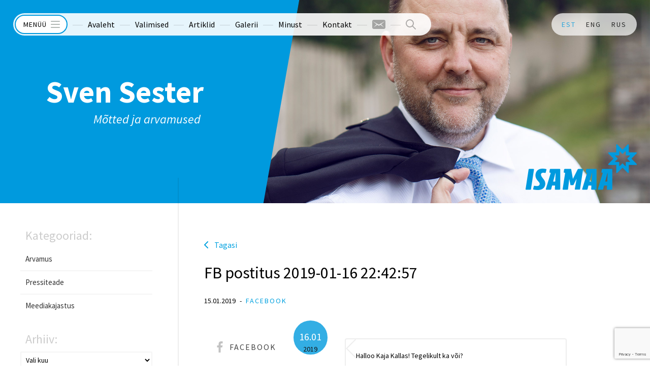

--- FILE ---
content_type: text/html; charset=UTF-8
request_url: https://svensester.ee/fb-postitus-2019-01-16-224257/
body_size: 12916
content:
<!doctype html>
<html dir="ltr" lang="et" prefix="og: https://ogp.me/ns#">
<head>
<meta http-equiv="Content-Type" content="text/html; charset=utf-8" />
<meta name="viewport" content="width=device-width,initial-scale=1,minimum-scale=1,maximum-scale=1,user-scalable=no"/>
<meta name="author" content="Sven Sester" />
<meta property="fb:app_id" content="1515912238622422"/>
<title>FB postitus 2019-01-16 22:42:57 | Sven SesterSven Sester</title>
		<link rel="shortcut icon" href="https://svensester.ee/wp-content/themes/svensester/images/favicon.ico" type="image/x-icon">
<link rel="icon" href="https://svensester.ee/wp-content/themes/svensester/images/favicon.ico" type="image/x-icon"><link rel="alternate" hreflang="et" href="https://svensester.ee/fb-postitus-2019-01-16-224257/" />
<link rel="alternate" hreflang="x-default" href="https://svensester.ee/fb-postitus-2019-01-16-224257/" />

		<!-- All in One SEO 4.4.6 - aioseo.com -->
		<meta name="description" content="Facebook16.01 2019Halloo Kaja Kallas! Tegelikult ka või? Täna EVEA (Eesti Väike- ja Keskmiste Ettevõtjate Assotsiatsioon) 30. juubeli puhul korraldati parteijuhtide debatt. Sissejuhatuseks küsiti mõned küsimused, millele liidrid pidid vastama. Esimene küsimus oli, et kui palju on… Vaata Facebookis" />
		<meta name="robots" content="max-image-preview:large" />
		<link rel="canonical" href="https://svensester.ee/fb-postitus-2019-01-16-224257/" />
		<meta name="generator" content="All in One SEO (AIOSEO) 4.4.6" />
		<meta property="og:locale" content="et_EE" />
		<meta property="og:site_name" content="Sven Sester |" />
		<meta property="og:type" content="article" />
		<meta property="og:title" content="FB postitus 2019-01-16 22:42:57 | Sven Sester" />
		<meta property="og:description" content="Facebook16.01 2019Halloo Kaja Kallas! Tegelikult ka või? Täna EVEA (Eesti Väike- ja Keskmiste Ettevõtjate Assotsiatsioon) 30. juubeli puhul korraldati parteijuhtide debatt. Sissejuhatuseks küsiti mõned küsimused, millele liidrid pidid vastama. Esimene küsimus oli, et kui palju on… Vaata Facebookis" />
		<meta property="og:url" content="https://svensester.ee/fb-postitus-2019-01-16-224257/" />
		<meta property="article:published_time" content="2019-01-16T18:42:57+00:00" />
		<meta property="article:modified_time" content="2019-01-16T18:42:57+00:00" />
		<meta name="twitter:card" content="summary_large_image" />
		<meta name="twitter:title" content="FB postitus 2019-01-16 22:42:57 | Sven Sester" />
		<meta name="twitter:description" content="Facebook16.01 2019Halloo Kaja Kallas! Tegelikult ka või? Täna EVEA (Eesti Väike- ja Keskmiste Ettevõtjate Assotsiatsioon) 30. juubeli puhul korraldati parteijuhtide debatt. Sissejuhatuseks küsiti mõned küsimused, millele liidrid pidid vastama. Esimene küsimus oli, et kui palju on… Vaata Facebookis" />
		<script type="application/ld+json" class="aioseo-schema">
			{"@context":"https:\/\/schema.org","@graph":[{"@type":"Article","@id":"https:\/\/svensester.ee\/fb-postitus-2019-01-16-224257\/#article","name":"FB postitus 2019-01-16 22:42:57 | Sven Sester","headline":"FB postitus 2019-01-16 22:42:57","author":{"@id":"https:\/\/svensester.ee\/author\/admin\/#author"},"publisher":{"@id":"https:\/\/svensester.ee\/#organization"},"image":{"@type":"ImageObject","url":"https:\/\/external.xx.fbcdn.net\/safe_image.php?d=AQD_SNI1xfsqqanQ&amp;w=130&amp;h=130&amp;url=https%3A%2F%2Ff9.pmo.ee%2FPcpaOQOZXUwy2gvsawkaws8gUas%3D%2F1200x630%2Ffilters%3Afocal%28117x58%3A1094x982%29%2Fnginx%2Fo%2F2019%2F01%2F16%2F11718049t1hf303.jpg&amp;cfs=1&amp;_nc_hash=AQA8yMTUSYDmgXou","@id":"https:\/\/svensester.ee\/#articleImage"},"datePublished":"2019-01-16T20:42:57+02:00","dateModified":"2019-01-16T20:42:57+02:00","inLanguage":"et","mainEntityOfPage":{"@id":"https:\/\/svensester.ee\/fb-postitus-2019-01-16-224257\/#webpage"},"isPartOf":{"@id":"https:\/\/svensester.ee\/fb-postitus-2019-01-16-224257\/#webpage"},"articleSection":"Facebook"},{"@type":"BreadcrumbList","@id":"https:\/\/svensester.ee\/fb-postitus-2019-01-16-224257\/#breadcrumblist","itemListElement":[{"@type":"ListItem","@id":"https:\/\/svensester.ee\/#listItem","position":1,"item":{"@type":"WebPage","@id":"https:\/\/svensester.ee\/","name":"Home","url":"https:\/\/svensester.ee\/"},"nextItem":"https:\/\/svensester.ee\/fb-postitus-2019-01-16-224257\/#listItem"},{"@type":"ListItem","@id":"https:\/\/svensester.ee\/fb-postitus-2019-01-16-224257\/#listItem","position":2,"item":{"@type":"WebPage","@id":"https:\/\/svensester.ee\/fb-postitus-2019-01-16-224257\/","name":"FB postitus 2019-01-16 22:42:57","description":"Facebook16.01 2019Halloo Kaja Kallas! Tegelikult ka v\u00f5i? T\u00e4na EVEA (Eesti V\u00e4ike- ja Keskmiste Ettev\u00f5tjate Assotsiatsioon) 30. juubeli puhul korraldati parteijuhtide debatt. Sissejuhatuseks k\u00fcsiti m\u00f5ned k\u00fcsimused, millele liidrid pidid vastama. Esimene k\u00fcsimus oli, et kui palju on\u2026 Vaata Facebookis","url":"https:\/\/svensester.ee\/fb-postitus-2019-01-16-224257\/"},"previousItem":"https:\/\/svensester.ee\/#listItem"}]},{"@type":"Organization","@id":"https:\/\/svensester.ee\/#organization","name":"Sven Sester","url":"https:\/\/svensester.ee\/"},{"@type":"Person","@id":"https:\/\/svensester.ee\/author\/admin\/#author","url":"https:\/\/svensester.ee\/author\/admin\/","name":"admin","image":{"@type":"ImageObject","@id":"https:\/\/svensester.ee\/fb-postitus-2019-01-16-224257\/#authorImage","url":"https:\/\/secure.gravatar.com\/avatar\/5f93852710ef1acc209bb8aec6de2a4a?s=96&d=mm&r=g","width":96,"height":96,"caption":"admin"}},{"@type":"WebPage","@id":"https:\/\/svensester.ee\/fb-postitus-2019-01-16-224257\/#webpage","url":"https:\/\/svensester.ee\/fb-postitus-2019-01-16-224257\/","name":"FB postitus 2019-01-16 22:42:57 | Sven Sester","description":"Facebook16.01 2019Halloo Kaja Kallas! Tegelikult ka v\u00f5i? T\u00e4na EVEA (Eesti V\u00e4ike- ja Keskmiste Ettev\u00f5tjate Assotsiatsioon) 30. juubeli puhul korraldati parteijuhtide debatt. Sissejuhatuseks k\u00fcsiti m\u00f5ned k\u00fcsimused, millele liidrid pidid vastama. Esimene k\u00fcsimus oli, et kui palju on\u2026 Vaata Facebookis","inLanguage":"et","isPartOf":{"@id":"https:\/\/svensester.ee\/#website"},"breadcrumb":{"@id":"https:\/\/svensester.ee\/fb-postitus-2019-01-16-224257\/#breadcrumblist"},"author":{"@id":"https:\/\/svensester.ee\/author\/admin\/#author"},"creator":{"@id":"https:\/\/svensester.ee\/author\/admin\/#author"},"datePublished":"2019-01-16T20:42:57+02:00","dateModified":"2019-01-16T20:42:57+02:00"},{"@type":"WebSite","@id":"https:\/\/svensester.ee\/#website","url":"https:\/\/svensester.ee\/","name":"Sven Sester","inLanguage":"et","publisher":{"@id":"https:\/\/svensester.ee\/#organization"}}]}
		</script>
		<!-- All in One SEO -->

<link rel='dns-prefetch' href='//fonts.googleapis.com' />
<script type="text/javascript">
window._wpemojiSettings = {"baseUrl":"https:\/\/s.w.org\/images\/core\/emoji\/14.0.0\/72x72\/","ext":".png","svgUrl":"https:\/\/s.w.org\/images\/core\/emoji\/14.0.0\/svg\/","svgExt":".svg","source":{"concatemoji":"https:\/\/svensester.ee\/wp-includes\/js\/wp-emoji-release.min.js?ver=4ca6bcf7a07d616ae367abc3bd1dde91"}};
/*! This file is auto-generated */
!function(i,n){var o,s,e;function c(e){try{var t={supportTests:e,timestamp:(new Date).valueOf()};sessionStorage.setItem(o,JSON.stringify(t))}catch(e){}}function p(e,t,n){e.clearRect(0,0,e.canvas.width,e.canvas.height),e.fillText(t,0,0);var t=new Uint32Array(e.getImageData(0,0,e.canvas.width,e.canvas.height).data),r=(e.clearRect(0,0,e.canvas.width,e.canvas.height),e.fillText(n,0,0),new Uint32Array(e.getImageData(0,0,e.canvas.width,e.canvas.height).data));return t.every(function(e,t){return e===r[t]})}function u(e,t,n){switch(t){case"flag":return n(e,"\ud83c\udff3\ufe0f\u200d\u26a7\ufe0f","\ud83c\udff3\ufe0f\u200b\u26a7\ufe0f")?!1:!n(e,"\ud83c\uddfa\ud83c\uddf3","\ud83c\uddfa\u200b\ud83c\uddf3")&&!n(e,"\ud83c\udff4\udb40\udc67\udb40\udc62\udb40\udc65\udb40\udc6e\udb40\udc67\udb40\udc7f","\ud83c\udff4\u200b\udb40\udc67\u200b\udb40\udc62\u200b\udb40\udc65\u200b\udb40\udc6e\u200b\udb40\udc67\u200b\udb40\udc7f");case"emoji":return!n(e,"\ud83e\udef1\ud83c\udffb\u200d\ud83e\udef2\ud83c\udfff","\ud83e\udef1\ud83c\udffb\u200b\ud83e\udef2\ud83c\udfff")}return!1}function f(e,t,n){var r="undefined"!=typeof WorkerGlobalScope&&self instanceof WorkerGlobalScope?new OffscreenCanvas(300,150):i.createElement("canvas"),a=r.getContext("2d",{willReadFrequently:!0}),o=(a.textBaseline="top",a.font="600 32px Arial",{});return e.forEach(function(e){o[e]=t(a,e,n)}),o}function t(e){var t=i.createElement("script");t.src=e,t.defer=!0,i.head.appendChild(t)}"undefined"!=typeof Promise&&(o="wpEmojiSettingsSupports",s=["flag","emoji"],n.supports={everything:!0,everythingExceptFlag:!0},e=new Promise(function(e){i.addEventListener("DOMContentLoaded",e,{once:!0})}),new Promise(function(t){var n=function(){try{var e=JSON.parse(sessionStorage.getItem(o));if("object"==typeof e&&"number"==typeof e.timestamp&&(new Date).valueOf()<e.timestamp+604800&&"object"==typeof e.supportTests)return e.supportTests}catch(e){}return null}();if(!n){if("undefined"!=typeof Worker&&"undefined"!=typeof OffscreenCanvas&&"undefined"!=typeof URL&&URL.createObjectURL&&"undefined"!=typeof Blob)try{var e="postMessage("+f.toString()+"("+[JSON.stringify(s),u.toString(),p.toString()].join(",")+"));",r=new Blob([e],{type:"text/javascript"}),a=new Worker(URL.createObjectURL(r),{name:"wpTestEmojiSupports"});return void(a.onmessage=function(e){c(n=e.data),a.terminate(),t(n)})}catch(e){}c(n=f(s,u,p))}t(n)}).then(function(e){for(var t in e)n.supports[t]=e[t],n.supports.everything=n.supports.everything&&n.supports[t],"flag"!==t&&(n.supports.everythingExceptFlag=n.supports.everythingExceptFlag&&n.supports[t]);n.supports.everythingExceptFlag=n.supports.everythingExceptFlag&&!n.supports.flag,n.DOMReady=!1,n.readyCallback=function(){n.DOMReady=!0}}).then(function(){return e}).then(function(){var e;n.supports.everything||(n.readyCallback(),(e=n.source||{}).concatemoji?t(e.concatemoji):e.wpemoji&&e.twemoji&&(t(e.twemoji),t(e.wpemoji)))}))}((window,document),window._wpemojiSettings);
</script>
<style type="text/css">
img.wp-smiley,
img.emoji {
	display: inline !important;
	border: none !important;
	box-shadow: none !important;
	height: 1em !important;
	width: 1em !important;
	margin: 0 0.07em !important;
	vertical-align: -0.1em !important;
	background: none !important;
	padding: 0 !important;
}
</style>
	<link rel='stylesheet' id='wp-block-library-css' href='https://svensester.ee/wp-includes/css/dist/block-library/style.min.css?ver=4ca6bcf7a07d616ae367abc3bd1dde91' type='text/css' media='all' />
<link rel='stylesheet' id='ssbaFont-css' href='https://fonts.googleapis.com/css?family=Indie+Flower&#038;ver=4ca6bcf7a07d616ae367abc3bd1dde91' type='text/css' media='all' />
<link rel='stylesheet' id='google-font-sourcesanspro-css' href='https://fonts.googleapis.com/css?family=Source+Sans+Pro%3A400%2C400italic%2C700&#038;subset=latin%2Clatin-ext&#038;ver=4ca6bcf7a07d616ae367abc3bd1dde91' type='text/css' media='all' />
<link rel="stylesheet" href="https://svensester.ee/wp-content/themes/svensester/css/styles.css.php?files%5B0%5D=%2Fwp-content%2Fplugins%2Fsitepress-multilingual-cms%2Fdist%2Fcss%2Fblocks%2Fstyles.css&amp;files%5B1%5D=%2Fwp-content%2Fplugins%2Fwsi-simple-share-buttons-adder%2Fcss%2Fpage-style.css&amp;files%5B2%5D=%2Fwp-content%2Fthemes%2Fsvensester%2Fcss%2Fdefault.css&amp;files%5B3%5D=%2Fwp-content%2Fthemes%2Fsvensester%2Fcss%2Fstyle.css&amp;v=2">
<style id='classic-theme-styles-inline-css' type='text/css'>/*! This file is auto-generated */.wp-block-button__link{color:#fff;background-color:#32373c;border-radius:9999px;box-shadow:none;text-decoration:none;padding:calc(.667em + 2px) calc(1.333em + 2px);font-size:1.125em}.wp-block-file__button{background:#32373c;color:#fff;text-decoration:none}</style><style id='global-styles-inline-css' type='text/css'>body{--wp--preset--color--black: #000000;--wp--preset--color--cyan-bluish-gray: #abb8c3;--wp--preset--color--white: #ffffff;--wp--preset--color--pale-pink: #f78da7;--wp--preset--color--vivid-red: #cf2e2e;--wp--preset--color--luminous-vivid-orange: #ff6900;--wp--preset--color--luminous-vivid-amber: #fcb900;--wp--preset--color--light-green-cyan: #7bdcb5;--wp--preset--color--vivid-green-cyan: #00d084;--wp--preset--color--pale-cyan-blue: #8ed1fc;--wp--preset--color--vivid-cyan-blue: #0693e3;--wp--preset--color--vivid-purple: #9b51e0;--wp--preset--gradient--vivid-cyan-blue-to-vivid-purple: linear-gradient(135deg,rgba(6,147,227,1) 0%,rgb(155,81,224) 100%);--wp--preset--gradient--light-green-cyan-to-vivid-green-cyan: linear-gradient(135deg,rgb(122,220,180) 0%,rgb(0,208,130) 100%);--wp--preset--gradient--luminous-vivid-amber-to-luminous-vivid-orange: linear-gradient(135deg,rgba(252,185,0,1) 0%,rgba(255,105,0,1) 100%);--wp--preset--gradient--luminous-vivid-orange-to-vivid-red: linear-gradient(135deg,rgba(255,105,0,1) 0%,rgb(207,46,46) 100%);--wp--preset--gradient--very-light-gray-to-cyan-bluish-gray: linear-gradient(135deg,rgb(238,238,238) 0%,rgb(169,184,195) 100%);--wp--preset--gradient--cool-to-warm-spectrum: linear-gradient(135deg,rgb(74,234,220) 0%,rgb(151,120,209) 20%,rgb(207,42,186) 40%,rgb(238,44,130) 60%,rgb(251,105,98) 80%,rgb(254,248,76) 100%);--wp--preset--gradient--blush-light-purple: linear-gradient(135deg,rgb(255,206,236) 0%,rgb(152,150,240) 100%);--wp--preset--gradient--blush-bordeaux: linear-gradient(135deg,rgb(254,205,165) 0%,rgb(254,45,45) 50%,rgb(107,0,62) 100%);--wp--preset--gradient--luminous-dusk: linear-gradient(135deg,rgb(255,203,112) 0%,rgb(199,81,192) 50%,rgb(65,88,208) 100%);--wp--preset--gradient--pale-ocean: linear-gradient(135deg,rgb(255,245,203) 0%,rgb(182,227,212) 50%,rgb(51,167,181) 100%);--wp--preset--gradient--electric-grass: linear-gradient(135deg,rgb(202,248,128) 0%,rgb(113,206,126) 100%);--wp--preset--gradient--midnight: linear-gradient(135deg,rgb(2,3,129) 0%,rgb(40,116,252) 100%);--wp--preset--font-size--small: 13px;--wp--preset--font-size--medium: 20px;--wp--preset--font-size--large: 36px;--wp--preset--font-size--x-large: 42px;--wp--preset--spacing--20: 0.44rem;--wp--preset--spacing--30: 0.67rem;--wp--preset--spacing--40: 1rem;--wp--preset--spacing--50: 1.5rem;--wp--preset--spacing--60: 2.25rem;--wp--preset--spacing--70: 3.38rem;--wp--preset--spacing--80: 5.06rem;--wp--preset--shadow--natural: 6px 6px 9px rgba(0, 0, 0, 0.2);--wp--preset--shadow--deep: 12px 12px 50px rgba(0, 0, 0, 0.4);--wp--preset--shadow--sharp: 6px 6px 0px rgba(0, 0, 0, 0.2);--wp--preset--shadow--outlined: 6px 6px 0px -3px rgba(255, 255, 255, 1), 6px 6px rgba(0, 0, 0, 1);--wp--preset--shadow--crisp: 6px 6px 0px rgba(0, 0, 0, 1);}:where(.is-layout-flex){gap: 0.5em;}:where(.is-layout-grid){gap: 0.5em;}body .is-layout-flow > .alignleft{float: left;margin-inline-start: 0;margin-inline-end: 2em;}body .is-layout-flow > .alignright{float: right;margin-inline-start: 2em;margin-inline-end: 0;}body .is-layout-flow > .aligncenter{margin-left: auto !important;margin-right: auto !important;}body .is-layout-constrained > .alignleft{float: left;margin-inline-start: 0;margin-inline-end: 2em;}body .is-layout-constrained > .alignright{float: right;margin-inline-start: 2em;margin-inline-end: 0;}body .is-layout-constrained > .aligncenter{margin-left: auto !important;margin-right: auto !important;}body .is-layout-constrained > :where(:not(.alignleft):not(.alignright):not(.alignfull)){max-width: var(--wp--style--global--content-size);margin-left: auto !important;margin-right: auto !important;}body .is-layout-constrained > .alignwide{max-width: var(--wp--style--global--wide-size);}body .is-layout-flex{display: flex;}body .is-layout-flex{flex-wrap: wrap;align-items: center;}body .is-layout-flex > *{margin: 0;}body .is-layout-grid{display: grid;}body .is-layout-grid > *{margin: 0;}:where(.wp-block-columns.is-layout-flex){gap: 2em;}:where(.wp-block-columns.is-layout-grid){gap: 2em;}:where(.wp-block-post-template.is-layout-flex){gap: 1.25em;}:where(.wp-block-post-template.is-layout-grid){gap: 1.25em;}.has-black-color{color: var(--wp--preset--color--black) !important;}.has-cyan-bluish-gray-color{color: var(--wp--preset--color--cyan-bluish-gray) !important;}.has-white-color{color: var(--wp--preset--color--white) !important;}.has-pale-pink-color{color: var(--wp--preset--color--pale-pink) !important;}.has-vivid-red-color{color: var(--wp--preset--color--vivid-red) !important;}.has-luminous-vivid-orange-color{color: var(--wp--preset--color--luminous-vivid-orange) !important;}.has-luminous-vivid-amber-color{color: var(--wp--preset--color--luminous-vivid-amber) !important;}.has-light-green-cyan-color{color: var(--wp--preset--color--light-green-cyan) !important;}.has-vivid-green-cyan-color{color: var(--wp--preset--color--vivid-green-cyan) !important;}.has-pale-cyan-blue-color{color: var(--wp--preset--color--pale-cyan-blue) !important;}.has-vivid-cyan-blue-color{color: var(--wp--preset--color--vivid-cyan-blue) !important;}.has-vivid-purple-color{color: var(--wp--preset--color--vivid-purple) !important;}.has-black-background-color{background-color: var(--wp--preset--color--black) !important;}.has-cyan-bluish-gray-background-color{background-color: var(--wp--preset--color--cyan-bluish-gray) !important;}.has-white-background-color{background-color: var(--wp--preset--color--white) !important;}.has-pale-pink-background-color{background-color: var(--wp--preset--color--pale-pink) !important;}.has-vivid-red-background-color{background-color: var(--wp--preset--color--vivid-red) !important;}.has-luminous-vivid-orange-background-color{background-color: var(--wp--preset--color--luminous-vivid-orange) !important;}.has-luminous-vivid-amber-background-color{background-color: var(--wp--preset--color--luminous-vivid-amber) !important;}.has-light-green-cyan-background-color{background-color: var(--wp--preset--color--light-green-cyan) !important;}.has-vivid-green-cyan-background-color{background-color: var(--wp--preset--color--vivid-green-cyan) !important;}.has-pale-cyan-blue-background-color{background-color: var(--wp--preset--color--pale-cyan-blue) !important;}.has-vivid-cyan-blue-background-color{background-color: var(--wp--preset--color--vivid-cyan-blue) !important;}.has-vivid-purple-background-color{background-color: var(--wp--preset--color--vivid-purple) !important;}.has-black-border-color{border-color: var(--wp--preset--color--black) !important;}.has-cyan-bluish-gray-border-color{border-color: var(--wp--preset--color--cyan-bluish-gray) !important;}.has-white-border-color{border-color: var(--wp--preset--color--white) !important;}.has-pale-pink-border-color{border-color: var(--wp--preset--color--pale-pink) !important;}.has-vivid-red-border-color{border-color: var(--wp--preset--color--vivid-red) !important;}.has-luminous-vivid-orange-border-color{border-color: var(--wp--preset--color--luminous-vivid-orange) !important;}.has-luminous-vivid-amber-border-color{border-color: var(--wp--preset--color--luminous-vivid-amber) !important;}.has-light-green-cyan-border-color{border-color: var(--wp--preset--color--light-green-cyan) !important;}.has-vivid-green-cyan-border-color{border-color: var(--wp--preset--color--vivid-green-cyan) !important;}.has-pale-cyan-blue-border-color{border-color: var(--wp--preset--color--pale-cyan-blue) !important;}.has-vivid-cyan-blue-border-color{border-color: var(--wp--preset--color--vivid-cyan-blue) !important;}.has-vivid-purple-border-color{border-color: var(--wp--preset--color--vivid-purple) !important;}.has-vivid-cyan-blue-to-vivid-purple-gradient-background{background: var(--wp--preset--gradient--vivid-cyan-blue-to-vivid-purple) !important;}.has-light-green-cyan-to-vivid-green-cyan-gradient-background{background: var(--wp--preset--gradient--light-green-cyan-to-vivid-green-cyan) !important;}.has-luminous-vivid-amber-to-luminous-vivid-orange-gradient-background{background: var(--wp--preset--gradient--luminous-vivid-amber-to-luminous-vivid-orange) !important;}.has-luminous-vivid-orange-to-vivid-red-gradient-background{background: var(--wp--preset--gradient--luminous-vivid-orange-to-vivid-red) !important;}.has-very-light-gray-to-cyan-bluish-gray-gradient-background{background: var(--wp--preset--gradient--very-light-gray-to-cyan-bluish-gray) !important;}.has-cool-to-warm-spectrum-gradient-background{background: var(--wp--preset--gradient--cool-to-warm-spectrum) !important;}.has-blush-light-purple-gradient-background{background: var(--wp--preset--gradient--blush-light-purple) !important;}.has-blush-bordeaux-gradient-background{background: var(--wp--preset--gradient--blush-bordeaux) !important;}.has-luminous-dusk-gradient-background{background: var(--wp--preset--gradient--luminous-dusk) !important;}.has-pale-ocean-gradient-background{background: var(--wp--preset--gradient--pale-ocean) !important;}.has-electric-grass-gradient-background{background: var(--wp--preset--gradient--electric-grass) !important;}.has-midnight-gradient-background{background: var(--wp--preset--gradient--midnight) !important;}.has-small-font-size{font-size: var(--wp--preset--font-size--small) !important;}.has-medium-font-size{font-size: var(--wp--preset--font-size--medium) !important;}.has-large-font-size{font-size: var(--wp--preset--font-size--large) !important;}.has-x-large-font-size{font-size: var(--wp--preset--font-size--x-large) !important;}.wp-block-navigation a:where(:not(.wp-element-button)){color: inherit;}:where(.wp-block-post-template.is-layout-flex){gap: 1.25em;}:where(.wp-block-post-template.is-layout-grid){gap: 1.25em;}:where(.wp-block-columns.is-layout-flex){gap: 2em;}:where(.wp-block-columns.is-layout-grid){gap: 2em;}.wp-block-pullquote{font-size: 1.5em;line-height: 1.6;}</style><script type='text/javascript' src='https://svensester.ee/wp-content/themes/svensester/js/jquery-1.11.0.min.js?ver=4ca6bcf7a07d616ae367abc3bd1dde91' id='jquery-js'></script><script type='text/javascript' src='https://svensester.ee/wp-content/themes/svensester/js/jquery.bxslider.min.js?ver=4ca6bcf7a07d616ae367abc3bd1dde91' id='jquery-bxslider-js'></script><script type='text/javascript' src='https://svensester.ee/wp-content/themes/svensester/js/jquery.colorbox-min.js?ver=4ca6bcf7a07d616ae367abc3bd1dde91' id='jquery-colorbox-js'></script><script type='text/javascript' src='https://svensester.ee/wp-content/themes/svensester/js/modernizr.custom.19801.js?ver=4ca6bcf7a07d616ae367abc3bd1dde91' id='jquery-modernizr-js'></script><script type='text/javascript' src='https://svensester.ee/wp-content/themes/svensester/js/custom.js?ver=4ca6bcf7a07d616ae367abc3bd1dde91' id='wsi-custom-js-js'></script><script type='text/javascript' src='https://svensester.ee/wp-content/themes/svensester/js/respond.min.js?ver=4ca6bcf7a07d616ae367abc3bd1dde91' id='respond-js'></script><link rel="https://api.w.org/" href="https://svensester.ee/wp-json/" /><link rel="alternate" type="application/json" href="https://svensester.ee/wp-json/wp/v2/posts/20303" /><link rel="alternate" type="application/json+oembed" href="https://svensester.ee/wp-json/oembed/1.0/embed?url=https%3A%2F%2Fsvensester.ee%2Ffb-postitus-2019-01-16-224257%2F" /><link rel="alternate" type="text/xml+oembed" href="https://svensester.ee/wp-json/oembed/1.0/embed?url=https%3A%2F%2Fsvensester.ee%2Ffb-postitus-2019-01-16-224257%2F&#038;format=xml" /><script type="text/javascript">(function(url){	if(/(?:Chrome\/26\.0\.1410\.63 Safari\/537\.31|WordfenceTestMonBot)/.test(navigator.userAgent)){ return; }	var addEvent = function(evt, handler) {		if (window.addEventListener) {			document.addEventListener(evt, handler, false);		} else if (window.attachEvent) {			document.attachEvent('on' + evt, handler);		}	};	var removeEvent = function(evt, handler) {		if (window.removeEventListener) {			document.removeEventListener(evt, handler, false);		} else if (window.detachEvent) {			document.detachEvent('on' + evt, handler);		}	};	var evts = 'contextmenu dblclick drag dragend dragenter dragleave dragover dragstart drop keydown keypress keyup mousedown mousemove mouseout mouseover mouseup mousewheel scroll'.split(' ');	var logHuman = function() {		if (window.wfLogHumanRan) { return; }		window.wfLogHumanRan = true;		var wfscr = document.createElement('script');		wfscr.type = 'text/javascript';		wfscr.async = true;		wfscr.src = url + '&r=' + Math.random();		(document.getElementsByTagName('head')[0]||document.getElementsByTagName('body')[0]).appendChild(wfscr);		for (var i = 0; i < evts.length; i++) {			removeEvent(evts[i], logHuman);		}	};	for (var i = 0; i < evts.length; i++) {		addEvent(evts[i], logHuman);	}})('//svensester.ee/?wordfence_lh=1&hid=3FD1CC8B7B58578FB33A7857FADDB552');</script><style type="text/css">	#ssba {																																																	}									#ssba img									{										width: 35px !important;										padding: 6px;										border:  0;										box-shadow: none !important;										display: inline;										vertical-align: middle;									}									#ssba, #ssba a									{										background: none;										font-family: Indie Flower;										font-size: 	20px;																													}.ssba_sharecount:after, .ssba_sharecount:before {										right: 100%;										border: solid transparent;										content: " ";										height: 0;										width: 0;										position: absolute;										pointer-events: none;									}									.ssba_sharecount:after {										border-color: rgba(224, 221, 221, 0);										border-right-color: #f5f5f5;										border-width: 5px;										top: 50%;										margin-top: -5px;									}									.ssba_sharecount:before {										border-color: rgba(85, 94, 88, 0);										border-right-color: #e0dddd;										border-width: 6px;										top: 50%;										margin-top: -6px;									}									.ssba_sharecount {										font: 11px Arial, Helvetica, sans-serif;										padding: 5px;										-khtml-border-radius: 6px;										-o-border-radius: 6px;										-webkit-border-radius: 6px;										-moz-border-radius: 6px;										border-radius: 6px;										position: relative;										border: 1px solid #e0dddd;color: #555e58;											background: #f5f5f5;										}										.ssba_sharecount:after {											border-right-color: #f5f5f5;										}</style>
</head>
<body class="post-template-default single single-post postid-20303 single-format-standard language-et">
<div id="fb-root"></div>
<script>(function(d, s, id) {
  var js, fjs = d.getElementsByTagName(s)[0];
  if (d.getElementById(id)) return;
  js = d.createElement(s); js.id = id;
  js.src = "//connect.facebook.net/en_GB/all.js#xfbml=1";
  fjs.parentNode.insertBefore(js, fjs);
}(document, 'script', 'facebook-jssdk'));</script>

<div id="menu" class="makeDrop">
	<div class="trigger">
		<img src="https://svensester.ee/wp-content/themes/svensester/images/menu.svg" alt="">
		Menüü	</div>
	<div class="pop">

    <ul id="mainnav" class=""><li id='menu-item-34'  class="menu-item menu-item-type-post_type menu-item-object-page menu-item-home"><a href="https://svensester.ee/" >Avaleht</a></li><li id='menu-item-4046'  class="menu-item menu-item-type-post_type menu-item-object-page menu-item-has-children has-submenu"><a href="https://svensester.ee/valimised/" >Valimised</a></li><li id='menu-item-31'  class="menu-item menu-item-type-post_type menu-item-object-page menu-item-has-children current-menu-ancestor has-submenu current-has-submenu"><a href="https://svensester.ee/artiklid/" >Artiklid</a></li><li id='menu-item-121'  class="menu-item menu-item-type-post_type menu-item-object-page menu-item-has-children has-submenu"><a href="https://svensester.ee/galerii/" >Galerii</a></li><li id='menu-item-112'  class="menu-item menu-item-type-post_type menu-item-object-page menu-item-has-children has-submenu"><a href="https://svensester.ee/minust/" >Minust</a></li><li id='menu-item-29'  class="menu-item menu-item-type-post_type menu-item-object-page"><a href="https://svensester.ee/kontakt/" >Kontakt</a></li></ul>
		<div class="contact menu-extra takeOpen">
			<img src="https://svensester.ee/wp-content/themes/svensester/images/contact.svg" alt="Kontakt">
			<div class="form noKill">
				<h3>Saada mulle kiri</h3><p>Ootan Teie mõtteid, arvamusi, heietusi ja niisama tervitusi. Kirjutada võib igal teemal kogu maast ja ilmast.</p>
<div class="wpcf7 no-js" id="wpcf7-f122-o1" lang="et" dir="ltr">
<div class="screen-reader-response"><p role="status" aria-live="polite" aria-atomic="true"></p> <ul></ul></div>
<form action="/fb-postitus-2019-01-16-224257/#wpcf7-f122-o1" method="post" class="wpcf7-form init" aria-label="Contact form" novalidate="novalidate" data-status="init">
<div style="display: none;">
<input type="hidden" name="_wpcf7" value="122" />
<input type="hidden" name="_wpcf7_version" value="5.8" />
<input type="hidden" name="_wpcf7_locale" value="et" />
<input type="hidden" name="_wpcf7_unit_tag" value="wpcf7-f122-o1" />
<input type="hidden" name="_wpcf7_container_post" value="0" />
<input type="hidden" name="_wpcf7_posted_data_hash" value="" />
<input type="hidden" name="_wpcf7_recaptcha_response" value="" />
</div>
<label>Sinu nimi *</label>
<span class="wpcf7-form-control-wrap" data-name="your-name"><input size="40" class="wpcf7-form-control wpcf7-text wpcf7-validates-as-required" aria-required="true" aria-invalid="false" value="" type="text" name="your-name" /></span>

<label>Sinu e-maili aadress *</label>
<span class="wpcf7-form-control-wrap" data-name="your-email"><input size="40" class="wpcf7-form-control wpcf7-text wpcf7-validates-as-required" aria-required="true" aria-invalid="false" value="" type="text" name="your-email" /></span>

<label>Telefon</label>
<span class="wpcf7-form-control-wrap" data-name="your-phone"><input size="40" class="wpcf7-form-control wpcf7-text" aria-invalid="false" value="" type="text" name="your-phone" /></span>

<label>Kirja sisu *</label>
<span class="wpcf7-form-control-wrap" data-name="your-message"><textarea cols="40" rows="10" class="wpcf7-form-control wpcf7-textarea wpcf7-validates-as-required" aria-required="true" aria-invalid="false" name="your-message"></textarea></span>



<input class="wpcf7-form-control wpcf7-submit has-spinner" type="submit" value="Saada" /><span class="wpcf7-form-control-wrap" data-name="request_source"><input size="40" class="wpcf7-form-control wpcf7-text hidden" id="request_source" aria-invalid="false" value="" type="text" name="request_source" /></span><input type="hidden" name="custom_post_id" value="20303"><div class="wpcf7-response-output" aria-hidden="true"></div>
</form>
</div>
			</div>
		</div>
		<div class="find menu-extra takeOpen">
			<img src="https://svensester.ee/wp-content/themes/svensester/images/find.svg" alt="Otsi">
			<div class="form noKill">
				<h3>Otsing</h3>
				<p>Leia põnevaid artikleid läbi aegade. See otsing siin on tõeline ajamasin.</p>
				<form method="get"  action="https://svensester.ee/">
		<input type="text" name="s" placeholder="Näiteks: Arvamus">
		<input type="submit" class="submit" name="submit"  value="Otsi">
</form>
			</div>
		</div>
	</div>
</div>

<div id="header" class="inside">
	<div class="lang">
		<ul><li class="sel"><a href="https://svensester.ee/fb-postitus-2019-01-16-224257/?l" rel="alternate" hreflang="et"  class="current-lang"> EST</a></li>
<li><a href="https://svensester.ee/en/?l" rel="alternate" hreflang="en" > ENG</a></li>
<li><a href="https://svensester.ee/ru/?l" rel="alternate" hreflang="ru" > RUS</a></li></ul>	</div>
	<div class="irl">
    	<a href="https://svensester.ee/" title="Sven Sester" rel="home"><img     src="https://svensester.ee/wp-content/themes/svensester/images/isamaa.svg" alt="Sven Sester" /></a>	</div>

		<div class="title"><h1>Sven Sester</h1><p>Mõtted ja arvamused</p></div>		<div class="header__image" style="background-image:url(https://svensester.ee/wp-content/themes/svensester/images/sven.jpg)"></div>
	</div>

<div id="content">
	<div class="wrap">
		<div class="sidebar"><div class="submenu"><h3>Kategooriad:</h3><ul class="sub-menu"><li id="menu-item-2893" class="menu-item menu-item-type-taxonomy menu-item-object-category"><a href="https://svensester.ee/category/arvamus/">Arvamus</a></li><li id="menu-item-2895" class="menu-item menu-item-type-taxonomy menu-item-object-category"><a href="https://svensester.ee/category/pressiteade/">Pressiteade</a></li><li id="menu-item-2894" class="menu-item menu-item-type-taxonomy menu-item-object-category"><a href="https://svensester.ee/category/meediakajastus/">Meediakajastus</a></li></ul></div>
						<div class="archive">
				<h3>Arhiiv:</h3>
				<select name="archive-dropdown" onChange='document.location.href=this.options[this.selectedIndex].value;'>
			<option value="https://svensester.ee/artiklid/">Vali kuu</option>
				<option value='https://svensester.ee/2024/11/'> november 2024 &nbsp;(1)</option>
	<option value='https://svensester.ee/2023/06/'> juuni 2023 &nbsp;(10)</option>
	<option value='https://svensester.ee/2023/05/'> mai 2023 &nbsp;(4)</option>
	<option value='https://svensester.ee/2023/04/'> aprill 2023 &nbsp;(13)</option>
	<option value='https://svensester.ee/2023/03/'> märts 2023 &nbsp;(5)</option>
	<option value='https://svensester.ee/2023/02/'> veebruar 2023 &nbsp;(8)</option>
	<option value='https://svensester.ee/2023/01/'> jaanuar 2023 &nbsp;(6)</option>
	<option value='https://svensester.ee/2022/12/'> detsember 2022 &nbsp;(14)</option>
	<option value='https://svensester.ee/2022/11/'> november 2022 &nbsp;(11)</option>
	<option value='https://svensester.ee/2022/10/'> oktoober 2022 &nbsp;(14)</option>
	<option value='https://svensester.ee/2022/09/'> september 2022 &nbsp;(5)</option>
	<option value='https://svensester.ee/2022/08/'> august 2022 &nbsp;(3)</option>
	<option value='https://svensester.ee/2022/07/'> juuli 2022 &nbsp;(10)</option>
	<option value='https://svensester.ee/2022/06/'> juuni 2022 &nbsp;(6)</option>
	<option value='https://svensester.ee/2022/05/'> mai 2022 &nbsp;(13)</option>
	<option value='https://svensester.ee/2022/04/'> aprill 2022 &nbsp;(9)</option>
	<option value='https://svensester.ee/2022/03/'> märts 2022 &nbsp;(19)</option>
	<option value='https://svensester.ee/2022/02/'> veebruar 2022 &nbsp;(6)</option>
	<option value='https://svensester.ee/2022/01/'> jaanuar 2022 &nbsp;(29)</option>
	<option value='https://svensester.ee/2021/12/'> detsember 2021 &nbsp;(12)</option>
	<option value='https://svensester.ee/2021/11/'> november 2021 &nbsp;(16)</option>
	<option value='https://svensester.ee/2021/10/'> oktoober 2021 &nbsp;(24)</option>
	<option value='https://svensester.ee/2021/09/'> september 2021 &nbsp;(32)</option>
	<option value='https://svensester.ee/2021/08/'> august 2021 &nbsp;(6)</option>
	<option value='https://svensester.ee/2021/07/'> juuli 2021 &nbsp;(6)</option>
	<option value='https://svensester.ee/2021/06/'> juuni 2021 &nbsp;(32)</option>
	<option value='https://svensester.ee/2021/05/'> mai 2021 &nbsp;(27)</option>
	<option value='https://svensester.ee/2021/04/'> aprill 2021 &nbsp;(27)</option>
	<option value='https://svensester.ee/2021/03/'> märts 2021 &nbsp;(28)</option>
	<option value='https://svensester.ee/2021/02/'> veebruar 2021 &nbsp;(23)</option>
	<option value='https://svensester.ee/2021/01/'> jaanuar 2021 &nbsp;(24)</option>
	<option value='https://svensester.ee/2020/12/'> detsember 2020 &nbsp;(9)</option>
	<option value='https://svensester.ee/2020/11/'> november 2020 &nbsp;(38)</option>
	<option value='https://svensester.ee/2020/10/'> oktoober 2020 &nbsp;(31)</option>
	<option value='https://svensester.ee/2020/09/'> september 2020 &nbsp;(32)</option>
	<option value='https://svensester.ee/2020/08/'> august 2020 &nbsp;(15)</option>
	<option value='https://svensester.ee/2020/07/'> juuli 2020 &nbsp;(12)</option>
	<option value='https://svensester.ee/2020/06/'> juuni 2020 &nbsp;(46)</option>
	<option value='https://svensester.ee/2020/05/'> mai 2020 &nbsp;(36)</option>
	<option value='https://svensester.ee/2020/04/'> aprill 2020 &nbsp;(40)</option>
	<option value='https://svensester.ee/2020/03/'> märts 2020 &nbsp;(24)</option>
	<option value='https://svensester.ee/2020/02/'> veebruar 2020 &nbsp;(21)</option>
	<option value='https://svensester.ee/2020/01/'> jaanuar 2020 &nbsp;(25)</option>
	<option value='https://svensester.ee/2019/12/'> detsember 2019 &nbsp;(9)</option>
	<option value='https://svensester.ee/2019/11/'> november 2019 &nbsp;(46)</option>
	<option value='https://svensester.ee/2019/10/'> oktoober 2019 &nbsp;(30)</option>
	<option value='https://svensester.ee/2019/09/'> september 2019 &nbsp;(30)</option>
	<option value='https://svensester.ee/2019/08/'> august 2019 &nbsp;(13)</option>
	<option value='https://svensester.ee/2019/07/'> juuli 2019 &nbsp;(20)</option>
	<option value='https://svensester.ee/2019/06/'> juuni 2019 &nbsp;(37)</option>
	<option value='https://svensester.ee/2019/05/'> mai 2019 &nbsp;(15)</option>
	<option value='https://svensester.ee/2019/04/'> aprill 2019 &nbsp;(44)</option>
	<option value='https://svensester.ee/2019/03/'> märts 2019 &nbsp;(56)</option>
	<option value='https://svensester.ee/2019/02/'> veebruar 2019 &nbsp;(27)</option>
	<option value='https://svensester.ee/2019/01/'> jaanuar 2019 &nbsp;(21)</option>
	<option value='https://svensester.ee/2018/12/'> detsember 2018 &nbsp;(42)</option>
	<option value='https://svensester.ee/2018/11/'> november 2018 &nbsp;(20)</option>
	<option value='https://svensester.ee/2018/10/'> oktoober 2018 &nbsp;(58)</option>
	<option value='https://svensester.ee/2018/09/'> september 2018 &nbsp;(22)</option>
	<option value='https://svensester.ee/2018/08/'> august 2018 &nbsp;(5)</option>
	<option value='https://svensester.ee/2018/07/'> juuli 2018 &nbsp;(40)</option>
	<option value='https://svensester.ee/2018/06/'> juuni 2018 &nbsp;(18)</option>
	<option value='https://svensester.ee/2018/05/'> mai 2018 &nbsp;(38)</option>
	<option value='https://svensester.ee/2018/04/'> aprill 2018 &nbsp;(32)</option>
	<option value='https://svensester.ee/2018/03/'> märts 2018 &nbsp;(34)</option>
	<option value='https://svensester.ee/2018/02/'> veebruar 2018 &nbsp;(23)</option>
	<option value='https://svensester.ee/2018/01/'> jaanuar 2018 &nbsp;(30)</option>
	<option value='https://svensester.ee/2017/12/'> detsember 2017 &nbsp;(28)</option>
	<option value='https://svensester.ee/2017/11/'> november 2017 &nbsp;(43)</option>
	<option value='https://svensester.ee/2017/10/'> oktoober 2017 &nbsp;(20)</option>
	<option value='https://svensester.ee/2017/09/'> september 2017 &nbsp;(20)</option>
	<option value='https://svensester.ee/2017/08/'> august 2017 &nbsp;(19)</option>
	<option value='https://svensester.ee/2017/07/'> juuli 2017 &nbsp;(14)</option>
	<option value='https://svensester.ee/2017/06/'> juuni 2017 &nbsp;(140)</option>
	<option value='https://svensester.ee/2017/05/'> mai 2017 &nbsp;(164)</option>
	<option value='https://svensester.ee/2017/04/'> aprill 2017 &nbsp;(258)</option>
	<option value='https://svensester.ee/2017/03/'> märts 2017 &nbsp;(125)</option>
	<option value='https://svensester.ee/2017/02/'> veebruar 2017 &nbsp;(99)</option>
	<option value='https://svensester.ee/2017/01/'> jaanuar 2017 &nbsp;(140)</option>
	<option value='https://svensester.ee/2016/12/'> detsember 2016 &nbsp;(155)</option>
	<option value='https://svensester.ee/2016/11/'> november 2016 &nbsp;(184)</option>
	<option value='https://svensester.ee/2016/10/'> oktoober 2016 &nbsp;(134)</option>
	<option value='https://svensester.ee/2016/09/'> september 2016 &nbsp;(163)</option>
	<option value='https://svensester.ee/2016/08/'> august 2016 &nbsp;(89)</option>
	<option value='https://svensester.ee/2016/07/'> juuli 2016 &nbsp;(128)</option>
	<option value='https://svensester.ee/2016/06/'> juuni 2016 &nbsp;(69)</option>
	<option value='https://svensester.ee/2016/05/'> mai 2016 &nbsp;(101)</option>
	<option value='https://svensester.ee/2016/04/'> aprill 2016 &nbsp;(161)</option>
	<option value='https://svensester.ee/2016/03/'> märts 2016 &nbsp;(104)</option>
	<option value='https://svensester.ee/2016/02/'> veebruar 2016 &nbsp;(86)</option>
	<option value='https://svensester.ee/2016/01/'> jaanuar 2016 &nbsp;(138)</option>
	<option value='https://svensester.ee/2015/12/'> detsember 2015 &nbsp;(151)</option>
	<option value='https://svensester.ee/2015/11/'> november 2015 &nbsp;(133)</option>
	<option value='https://svensester.ee/2015/10/'> oktoober 2015 &nbsp;(118)</option>
	<option value='https://svensester.ee/2015/09/'> september 2015 &nbsp;(122)</option>
	<option value='https://svensester.ee/2015/08/'> august 2015 &nbsp;(60)</option>
	<option value='https://svensester.ee/2015/07/'> juuli 2015 &nbsp;(140)</option>
	<option value='https://svensester.ee/2015/06/'> juuni 2015 &nbsp;(100)</option>
	<option value='https://svensester.ee/2015/05/'> mai 2015 &nbsp;(113)</option>
	<option value='https://svensester.ee/2015/04/'> aprill 2015 &nbsp;(229)</option>
	<option value='https://svensester.ee/2015/03/'> märts 2015 &nbsp;(89)</option>
	<option value='https://svensester.ee/2015/02/'> veebruar 2015 &nbsp;(36)</option>
	<option value='https://svensester.ee/2015/01/'> jaanuar 2015 &nbsp;(28)</option>
	<option value='https://svensester.ee/2014/12/'> detsember 2014 &nbsp;(34)</option>
	<option value='https://svensester.ee/2014/11/'> november 2014 &nbsp;(32)</option>
	<option value='https://svensester.ee/2014/10/'> oktoober 2014 &nbsp;(29)</option>
	<option value='https://svensester.ee/2014/09/'> september 2014 &nbsp;(29)</option>
	<option value='https://svensester.ee/2014/08/'> august 2014 &nbsp;(16)</option>
	<option value='https://svensester.ee/2014/06/'> juuni 2014 &nbsp;(10)</option>
	<option value='https://svensester.ee/2014/05/'> mai 2014 &nbsp;(19)</option>
	<option value='https://svensester.ee/2014/04/'> aprill 2014 &nbsp;(39)</option>
	<option value='https://svensester.ee/2014/03/'> märts 2014 &nbsp;(19)</option>
	<option value='https://svensester.ee/2014/02/'> veebruar 2014 &nbsp;(49)</option>
	<option value='https://svensester.ee/2014/01/'> jaanuar 2014 &nbsp;(50)</option>
	<option value='https://svensester.ee/2013/12/'> detsember 2013 &nbsp;(53)</option>
	<option value='https://svensester.ee/2013/11/'> november 2013 &nbsp;(116)</option>
	<option value='https://svensester.ee/2013/10/'> oktoober 2013 &nbsp;(61)</option>
	<option value='https://svensester.ee/2013/09/'> september 2013 &nbsp;(31)</option>
	<option value='https://svensester.ee/2013/08/'> august 2013 &nbsp;(11)</option>
	<option value='https://svensester.ee/2013/07/'> juuli 2013 &nbsp;(6)</option>
	<option value='https://svensester.ee/2013/06/'> juuni 2013 &nbsp;(16)</option>
	<option value='https://svensester.ee/2013/05/'> mai 2013 &nbsp;(25)</option>
	<option value='https://svensester.ee/2013/04/'> aprill 2013 &nbsp;(59)</option>
	<option value='https://svensester.ee/2013/03/'> märts 2013 &nbsp;(19)</option>
	<option value='https://svensester.ee/2013/02/'> veebruar 2013 &nbsp;(37)</option>
	<option value='https://svensester.ee/2013/01/'> jaanuar 2013 &nbsp;(23)</option>
	<option value='https://svensester.ee/2012/12/'> detsember 2012 &nbsp;(10)</option>
	<option value='https://svensester.ee/2012/11/'> november 2012 &nbsp;(14)</option>
	<option value='https://svensester.ee/2012/10/'> oktoober 2012 &nbsp;(14)</option>
	<option value='https://svensester.ee/2012/09/'> september 2012 &nbsp;(9)</option>
	<option value='https://svensester.ee/2012/08/'> august 2012 &nbsp;(25)</option>
	<option value='https://svensester.ee/2012/07/'> juuli 2012 &nbsp;(14)</option>
	<option value='https://svensester.ee/2012/06/'> juuni 2012 &nbsp;(9)</option>
	<option value='https://svensester.ee/2012/05/'> mai 2012 &nbsp;(8)</option>
	<option value='https://svensester.ee/2012/04/'> aprill 2012 &nbsp;(5)</option>
	<option value='https://svensester.ee/2012/03/'> märts 2012 &nbsp;(15)</option>
	<option value='https://svensester.ee/2012/02/'> veebruar 2012 &nbsp;(22)</option>
	<option value='https://svensester.ee/2012/01/'> jaanuar 2012 &nbsp;(16)</option>
	<option value='https://svensester.ee/2011/12/'> detsember 2011 &nbsp;(25)</option>
	<option value='https://svensester.ee/2011/11/'> november 2011 &nbsp;(53)</option>
	<option value='https://svensester.ee/2011/10/'> oktoober 2011 &nbsp;(31)</option>
	<option value='https://svensester.ee/2011/09/'> september 2011 &nbsp;(59)</option>
	<option value='https://svensester.ee/2011/08/'> august 2011 &nbsp;(8)</option>
	<option value='https://svensester.ee/2011/07/'> juuli 2011 &nbsp;(16)</option>
	<option value='https://svensester.ee/2011/06/'> juuni 2011 &nbsp;(48)</option>
	<option value='https://svensester.ee/2011/05/'> mai 2011 &nbsp;(18)</option>
	<option value='https://svensester.ee/2011/04/'> aprill 2011 &nbsp;(39)</option>
	<option value='https://svensester.ee/2011/03/'> märts 2011 &nbsp;(31)</option>
	<option value='https://svensester.ee/2011/02/'> veebruar 2011 &nbsp;(10)</option>
	<option value='https://svensester.ee/2011/01/'> jaanuar 2011 &nbsp;(27)</option>
	<option value='https://svensester.ee/2010/12/'> detsember 2010 &nbsp;(14)</option>
	<option value='https://svensester.ee/2010/11/'> november 2010 &nbsp;(11)</option>
	<option value='https://svensester.ee/2010/10/'> oktoober 2010 &nbsp;(15)</option>
	<option value='https://svensester.ee/2010/09/'> september 2010 &nbsp;(3)</option>
	<option value='https://svensester.ee/2010/08/'> august 2010 &nbsp;(2)</option>
	<option value='https://svensester.ee/2010/07/'> juuli 2010 &nbsp;(12)</option>
	<option value='https://svensester.ee/2010/06/'> juuni 2010 &nbsp;(6)</option>
	<option value='https://svensester.ee/2010/05/'> mai 2010 &nbsp;(10)</option>
	<option value='https://svensester.ee/2010/04/'> aprill 2010 &nbsp;(40)</option>
	<option value='https://svensester.ee/2010/03/'> märts 2010 &nbsp;(30)</option>
	<option value='https://svensester.ee/2010/02/'> veebruar 2010 &nbsp;(25)</option>
	<option value='https://svensester.ee/2010/01/'> jaanuar 2010 &nbsp;(10)</option>
	<option value='https://svensester.ee/2009/12/'> detsember 2009 &nbsp;(5)</option>
	<option value='https://svensester.ee/2009/11/'> november 2009 &nbsp;(7)</option>
	<option value='https://svensester.ee/2009/10/'> oktoober 2009 &nbsp;(8)</option>
	<option value='https://svensester.ee/2009/09/'> september 2009 &nbsp;(8)</option>
	<option value='https://svensester.ee/2009/07/'> juuli 2009 &nbsp;(5)</option>
	<option value='https://svensester.ee/2009/06/'> juuni 2009 &nbsp;(2)</option>
	<option value='https://svensester.ee/2009/05/'> mai 2009 &nbsp;(10)</option>
	<option value='https://svensester.ee/2009/04/'> aprill 2009 &nbsp;(3)</option>
	<option value='https://svensester.ee/2009/02/'> veebruar 2009 &nbsp;(4)</option>
	<option value='https://svensester.ee/2009/01/'> jaanuar 2009 &nbsp;(7)</option>
	<option value='https://svensester.ee/2008/12/'> detsember 2008 &nbsp;(1)</option>
	<option value='https://svensester.ee/2008/10/'> oktoober 2008 &nbsp;(8)</option>
	<option value='https://svensester.ee/2008/08/'> august 2008 &nbsp;(1)</option>
	<option value='https://svensester.ee/2008/07/'> juuli 2008 &nbsp;(2)</option>
	<option value='https://svensester.ee/2008/06/'> juuni 2008 &nbsp;(4)</option>
	<option value='https://svensester.ee/2008/05/'> mai 2008 &nbsp;(4)</option>
	<option value='https://svensester.ee/2008/04/'> aprill 2008 &nbsp;(1)</option>
	<option value='https://svensester.ee/2008/03/'> märts 2008 &nbsp;(1)</option>
	<option value='https://svensester.ee/2008/02/'> veebruar 2008 &nbsp;(4)</option>
	<option value='https://svensester.ee/2008/01/'> jaanuar 2008 &nbsp;(8)</option>
	<option value='https://svensester.ee/2007/12/'> detsember 2007 &nbsp;(3)</option>
	<option value='https://svensester.ee/2007/11/'> november 2007 &nbsp;(9)</option>
	<option value='https://svensester.ee/2007/10/'> oktoober 2007 &nbsp;(3)</option>
	<option value='https://svensester.ee/2007/09/'> september 2007 &nbsp;(13)</option>
	<option value='https://svensester.ee/2007/08/'> august 2007 &nbsp;(5)</option>
	<option value='https://svensester.ee/2007/07/'> juuli 2007 &nbsp;(3)</option>
	<option value='https://svensester.ee/2007/06/'> juuni 2007 &nbsp;(1)</option>
	<option value='https://svensester.ee/2007/05/'> mai 2007 &nbsp;(9)</option>
	<option value='https://svensester.ee/2007/04/'> aprill 2007 &nbsp;(8)</option>
	<option value='https://svensester.ee/2007/03/'> märts 2007 &nbsp;(7)</option>
	<option value='https://svensester.ee/2007/02/'> veebruar 2007 &nbsp;(21)</option>
	<option value='https://svensester.ee/2007/01/'> jaanuar 2007 &nbsp;(25)</option>
	<option value='https://svensester.ee/2006/12/'> detsember 2006 &nbsp;(21)</option>
	<option value='https://svensester.ee/2006/11/'> november 2006 &nbsp;(14)</option>
	<option value='https://svensester.ee/2006/10/'> oktoober 2006 &nbsp;(16)</option>
	<option value='https://svensester.ee/2006/09/'> september 2006 &nbsp;(22)</option>
	<option value='https://svensester.ee/2006/08/'> august 2006 &nbsp;(7)</option>
	<option value='https://svensester.ee/2006/07/'> juuli 2006 &nbsp;(5)</option>
	<option value='https://svensester.ee/2006/06/'> juuni 2006 &nbsp;(14)</option>
	<option value='https://svensester.ee/2006/05/'> mai 2006 &nbsp;(23)</option>
	<option value='https://svensester.ee/2006/04/'> aprill 2006 &nbsp;(24)</option>
	<option value='https://svensester.ee/2006/03/'> märts 2006 &nbsp;(33)</option>
	<option value='https://svensester.ee/2006/02/'> veebruar 2006 &nbsp;(26)</option>
	<option value='https://svensester.ee/2006/01/'> jaanuar 2006 &nbsp;(24)</option>
	<option value='https://svensester.ee/2005/12/'> detsember 2005 &nbsp;(6)</option>
	<option value='https://svensester.ee/2005/11/'> november 2005 &nbsp;(10)</option>
	<option value='https://svensester.ee/2005/10/'> oktoober 2005 &nbsp;(17)</option>
	<option value='https://svensester.ee/2005/09/'> september 2005 &nbsp;(21)</option>
	<option value='https://svensester.ee/2005/08/'> august 2005 &nbsp;(13)</option>
	<option value='https://svensester.ee/2005/07/'> juuli 2005 &nbsp;(16)</option>
	<option value='https://svensester.ee/2005/06/'> juuni 2005 &nbsp;(5)</option>
	<option value='https://svensester.ee/2005/05/'> mai 2005 &nbsp;(11)</option>
	<option value='https://svensester.ee/2005/04/'> aprill 2005 &nbsp;(6)</option>
	<option value='https://svensester.ee/2005/03/'> märts 2005 &nbsp;(20)</option>
	<option value='https://svensester.ee/2005/02/'> veebruar 2005 &nbsp;(11)</option>
	<option value='https://svensester.ee/2005/01/'> jaanuar 2005 &nbsp;(4)</option>
	<option value='https://svensester.ee/2004/12/'> detsember 2004 &nbsp;(14)</option>
	<option value='https://svensester.ee/2004/11/'> november 2004 &nbsp;(21)</option>
	<option value='https://svensester.ee/2004/10/'> oktoober 2004 &nbsp;(72)</option>
	<option value='https://svensester.ee/2004/09/'> september 2004 &nbsp;(17)</option>
	<option value='https://svensester.ee/2004/08/'> august 2004 &nbsp;(4)</option>
	<option value='https://svensester.ee/2004/07/'> juuli 2004 &nbsp;(17)</option>
	<option value='https://svensester.ee/2004/06/'> juuni 2004 &nbsp;(16)</option>
	<option value='https://svensester.ee/2004/05/'> mai 2004 &nbsp;(29)</option>
	<option value='https://svensester.ee/2004/04/'> aprill 2004 &nbsp;(17)</option>
	<option value='https://svensester.ee/2004/03/'> märts 2004 &nbsp;(4)</option>
	<option value='https://svensester.ee/2004/02/'> veebruar 2004 &nbsp;(6)</option>
	<option value='https://svensester.ee/2004/01/'> jaanuar 2004 &nbsp;(7)</option>
	<option value='https://svensester.ee/2003/12/'> detsember 2003 &nbsp;(15)</option>
	<option value='https://svensester.ee/2003/11/'> november 2003 &nbsp;(10)</option>
	<option value='https://svensester.ee/2003/10/'> oktoober 2003 &nbsp;(15)</option>
	<option value='https://svensester.ee/2003/09/'> september 2003 &nbsp;(25)</option>
	<option value='https://svensester.ee/2003/08/'> august 2003 &nbsp;(5)</option>
	<option value='https://svensester.ee/2003/07/'> juuli 2003 &nbsp;(9)</option>
	<option value='https://svensester.ee/2003/06/'> juuni 2003 &nbsp;(13)</option>
	<option value='https://svensester.ee/2003/05/'> mai 2003 &nbsp;(24)</option>
	<option value='https://svensester.ee/2003/04/'> aprill 2003 &nbsp;(18)</option>
	<option value='https://svensester.ee/2003/03/'> märts 2003 &nbsp;(13)</option>
	<option value='https://svensester.ee/2003/02/'> veebruar 2003 &nbsp;(6)</option>
	<option value='https://svensester.ee/2003/01/'> jaanuar 2003 &nbsp;(13)</option>
	<option value='https://svensester.ee/2002/12/'> detsember 2002 &nbsp;(5)</option>
	<option value='https://svensester.ee/2002/11/'> november 2002 &nbsp;(9)</option>
	<option value='https://svensester.ee/2002/10/'> oktoober 2002 &nbsp;(6)</option>
	<option value='https://svensester.ee/2002/09/'> september 2002 &nbsp;(3)</option>
	<option value='https://svensester.ee/2002/08/'> august 2002 &nbsp;(8)</option>
	<option value='https://svensester.ee/2002/07/'> juuli 2002 &nbsp;(1)</option>
	<option value='https://svensester.ee/2002/06/'> juuni 2002 &nbsp;(1)</option>
	<option value='https://svensester.ee/2002/05/'> mai 2002 &nbsp;(1)</option>
	<option value='https://svensester.ee/2002/04/'> aprill 2002 &nbsp;(3)</option>
	<option value='https://svensester.ee/2002/02/'> veebruar 2002 &nbsp;(1)</option>
	<option value='https://svensester.ee/2001/12/'> detsember 2001 &nbsp;(3)</option>
	<option value='https://svensester.ee/2001/11/'> november 2001 &nbsp;(3)</option>
	<option value='https://svensester.ee/2001/06/'> juuni 2001 &nbsp;(1)</option>
 </select>
			</div>

			</div>		<div class="text">
				        <div class="back">
	                <a href="https://svensester.ee/artiklid/">
	                        Tagasi	                </a>
	        </div>
	        
			<h1>FB postitus 2019-01-16 22:42:57</h1>
			<span class="art-date">15.01.2019</span><span class="art-name"><a href="https://svensester.ee/category/facebook/" target="_blank">Facebook</a></span>
			
			<div class="story social facebook">
<div class="cat"><a href="https://www.facebook.com/sventsik" target="_blank">Facebook</a></div>
<div class="date"><span>16.01 <em>2019</em></span></div>
<div class="info">
<p><a href="https://www.facebook.com/4461389388921/posts/10205415826671184" target="_blank"><img decoding="async" src="https://external.xx.fbcdn.net/safe_image.php?d=AQD_SNI1xfsqqanQ&amp;w=130&amp;h=130&amp;url=https%3A%2F%2Ff9.pmo.ee%2FPcpaOQOZXUwy2gvsawkaws8gUas%3D%2F1200x630%2Ffilters%3Afocal%28117x58%3A1094x982%29%2Fnginx%2Fo%2F2019%2F01%2F16%2F11718049t1hf303.jpg&amp;cfs=1&amp;_nc_hash=AQA8yMTUSYDmgXou" alt=""></a>Halloo Kaja Kallas! Tegelikult ka või?</p>
<p>Täna EVEA (Eesti Väike- ja Keskmiste Ettevõtjate Assotsiatsioon) 30. juubeli puhul korraldati parteijuhtide debatt. Sissejuhatuseks küsiti mõned küsimused, millele liidrid pidid vastama. Esimene küsimus oli, et kui palju on&hellip; <a class="view-original" href="https://www.facebook.com/4461389388921/posts/10205415826671184" target="_blank">Vaata Facebookis</a></p>
</div>
</div>

			<div class="social-options"><!-- I got these buttons from simplesharebuttons.com --><div id="ssba-696f0a56b034f"><a id="ssba_facebook_share-696f0a56b034f" href="http://www.facebook.com/sharer.php?u=https://svensester.ee/fb-postitus-2019-01-16-224257/" target="_blank"><img title="Facebook" class="ssba" alt="Facebook" src="https://svensester.ee/wp-content/plugins/wsi-simple-share-buttons-adder/buttons/somacro/facebook.png" /></a><span class="ssba_sharecount" data-shares-src="facebook" data-url="https://svensester.ee/fb-postitus-2019-01-16-224257/">&nbsp;</span><a id="ssba_google_share-696f0a56b034f" href="https://plus.google.com/share?url=https://svensester.ee/fb-postitus-2019-01-16-224257/" target="_blank"><img title="Google+" class="ssba" alt="Google+" src="https://svensester.ee/wp-content/plugins/wsi-simple-share-buttons-adder/buttons/somacro/google.png" /></a><span class="ssba_sharecount" data-shares-src="google" data-url="https://svensester.ee/fb-postitus-2019-01-16-224257/">&nbsp;</span><a id="ssba_twitter_share-696f0a56b034f" href="http://twitter.com/share?url=https://svensester.ee/fb-postitus-2019-01-16-224257/&amp;text=FB+postitus+2019-01-16+22%3A42%3A57+" target="_blank"><img title="Twitter" class="ssba" alt="Twitter" src="https://svensester.ee/wp-content/plugins/wsi-simple-share-buttons-adder/buttons/somacro/twitter.png" /></a><span class="ssba_sharecount" data-shares-src="twitter" data-url="https://svensester.ee/fb-postitus-2019-01-16-224257/">&nbsp;</span><a id='ssba_pinterest_share' href='javascript:void((function()%7Bvar%20e=document.createElement(&apos;script&apos;);e.setAttribute(&apos;type&apos;,&apos;text/javascript&apos;);e.setAttribute(&apos;charset&apos;,&apos;UTF-8&apos;);e.setAttribute(&apos;src&apos;,&apos;http://assets.pinterest.com/js/pinmarklet.js?r=&apos;+Math.random()*99999999);document.body.appendChild(e)%7D)());'><img title="Pinterest" class="ssba" alt="Pinterest" src="https://svensester.ee/wp-content/plugins/wsi-simple-share-buttons-adder/buttons/somacro/pinterest.png" /></a><span class="ssba_sharecount" data-shares-src="pinterest" data-url="https://svensester.ee/fb-postitus-2019-01-16-224257/">&nbsp;</span></div></div>
			<div class="commentary">
				<div class="fb-comments" data-href="https://svensester.ee/fb-postitus-2019-01-16-224257/" data-numposts="5" data-colorscheme="light"></div>
			</div>
		</div>
	</div>
</div>


<div id="footer">
	<div class="wrap">
		<div class="wsi">
			<a href="https://impact8020.com" target="_blank">IMPACT 80/20</a>
		</div>
		<ul><li>&copy; Sven Sester</li><li><a class="" href="mailto:&#115;v&#101;&#110;&#46;s&#101;s&#116;e&#114;&#64;&#114;&#105;igi&#107;o&#103;u.&#101;e">s&#118;en&#46;&#115;&#101;&#115;ter&#64;rii&#103;i&#107;&#111;&#103;&#117;.&#101;e</a></li></ul>	</div>
</div>



<script type="text/javascript">
/* <![CDATA[ */
var wsi_template_url = 'https://svensester.ee/wp-content/themes/svensester';
var rating_cancel = 'Tühista see hinnang';
var icl_language_code = 'et';
var c_translations = {
	'thanks': 'Aitäh',
	'feedback_sent': 'Teie tagasiside on edastatud.'
};

jQuery(function(){
	if (jQuery('#request_source').length > 0){
		jQuery('#request_source').val(document.referrer);
	}
});
/* ]]> */
</script>

<script>
  (function(i,s,o,g,r,a,m){i['GoogleAnalyticsObject']=r;i[r]=i[r]||function(){
  (i[r].q=i[r].q||[]).push(arguments)},i[r].l=1*new Date();a=s.createElement(o),
  m=s.getElementsByTagName(o)[0];a.async=1;a.src=g;m.parentNode.insertBefore(a,m)
  })(window,document,'script','//www.google-analytics.com/analytics.js','ga');

  ga('create', 'UA-56423246-1', 'auto');
  ga('send', 'pageview');

</script>

<script type='text/javascript' src='https://svensester.ee/wp-content/plugins/contact-form-7/includes/swv/js/index.js?ver=5.8' id='swv-js'></script>
<script type='text/javascript' id='contact-form-7-js-extra'>
/* <![CDATA[ */
var wpcf7 = {"api":{"root":"https:\/\/svensester.ee\/wp-json\/","namespace":"contact-form-7\/v1"}};
/* ]]> */
</script>
<script type='text/javascript' src='https://svensester.ee/wp-content/plugins/contact-form-7/includes/js/index.js?ver=5.8' id='contact-form-7-js'></script>
<script type='text/javascript' src='https://svensester.ee/wp-content/plugins/page-links-to/dist/new-tab.js?ver=3.3.6' id='page-links-to-js'></script>
<script type='text/javascript' src='https://www.google.com/recaptcha/api.js?render=6LdqjikoAAAAABk1JgDDaCHVjBfjBCnubY0lllbf&#038;ver=3.0' id='google-recaptcha-js'></script>
<script type='text/javascript' src='https://svensester.ee/wp-includes/js/dist/vendor/wp-polyfill-inert.min.js?ver=3.1.2' id='wp-polyfill-inert-js'></script>
<script type='text/javascript' src='https://svensester.ee/wp-includes/js/dist/vendor/regenerator-runtime.min.js?ver=0.13.11' id='regenerator-runtime-js'></script>
<script type='text/javascript' src='https://svensester.ee/wp-includes/js/dist/vendor/wp-polyfill.min.js?ver=3.15.0' id='wp-polyfill-js'></script>
<script type='text/javascript' id='wpcf7-recaptcha-js-extra'>
/* <![CDATA[ */
var wpcf7_recaptcha = {"sitekey":"6LdqjikoAAAAABk1JgDDaCHVjBfjBCnubY0lllbf","actions":{"homepage":"homepage","contactform":"contactform"}};
/* ]]> */
</script>
<script type='text/javascript' src='https://svensester.ee/wp-content/plugins/contact-form-7/modules/recaptcha/index.js?ver=5.8' id='wpcf7-recaptcha-js'></script>

<!--<div id="feedback" class="takeOpen">
    <div class="feedback-title"><img src="https://svensester.ee/wp-content/themes/svensester/base/shut.svg">Jäta tagasiside</div>
    <div class="feedback-form noKill">
        <form action="/webs/tech/meeskond/#wpcf7-f35-o1" method="post" class="wpcf7-form sent" novalidate="novalidate">
          <div style="display: none;">
            <input type="hidden" name="_wpcf7" value="35">
            <input type="hidden" name="_wpcf7_version" value="3.8">
            <input type="hidden" name="_wpcf7_locale" value="et">
            <input type="hidden" name="_wpcf7_unit_tag" value="wpcf7-f35-o1">
            <input type="hidden" name="_wpnonce" value="b1ef341e62">
          </div>
          <label>
            Hinne
          </label>
          <span class="wpcf7-form-control-wrap skoor">
            <span class="wpcf7-form-control wpcf7-radio score">
              <span class="wpcf7-list-item first">
                <label>
                  <input type="radio" name="skoor" value="5 - väga hea">
                  <span class="wpcf7-list-item-label">
                    5
                  </span>
                </label>
              </span>
              <span class="wpcf7-list-item">
                <label>
                  <input type="radio" name="skoor" value="4 - hea">
                  <span class="wpcf7-list-item-label">
                    4
                  </span>
                </label>
              </span>
              <span class="wpcf7-list-item">
                <label>
                  <input type="radio" name="skoor" value="3 - pole viga">
                  <span class="wpcf7-list-item-label">
                    3
                  </span>
                </label>
              </span>
              <span class="wpcf7-list-item">
                <label>
                  <input type="radio" name="skoor" value="2 - halb">
                  <span class="wpcf7-list-item-label">
                    2
                  </span>
                </label>
              </span>
              <span class="wpcf7-list-item last">
                <label>
                  <input type="radio" name="skoor" value="1 - väga halb">
                  <span class="wpcf7-list-item-label">
                    1
                  </span>
                </label>
              </span>
            </span>
          </span>

          <label>
            Teie kommentaar
          </label>

          <span class="wpcf7-form-control-wrap tagasiside">
            <textarea name="tagasiside" cols="40" rows="10" class="wpcf7-form-control wpcf7-textarea" aria-invalid="false"></textarea>
          </span>

          <input type="submit" value="Saada tagasiside" class="wpcf7-form-control wpcf7-submit">
          <img class="ajax-loader" style="visibility: hidden;">
          <span class="wpcf7-form-control-wrap teinenimi-wrap" style="display:none !important;visibility:hidden !important;">
            <input class="wpcf7-form-control wpcf7-text" type="text" name="teinenimi" value="" size="40" tabindex="-1">
            <br>
            <small>
              Please leave this field empty.
            </small>
          </span>
          <span class="wpcf7-form-control-wrap request_source">
            <input type="text" name="request_source" value="" size="40" class="wpcf7-form-control wpcf7-text hidden" id="request_source" aria-invalid="false">
          </span>
          <input type="hidden" name="custom_post_id" value="18">
          <div class="wpcf7-response-output wpcf7-display-none wpcf7-mail-sent-ok" role="alert">
            Teie hinnang on saadetud. Aitäh!
          </div>
        </form>
    </div>
</div>-->


</body>
</html>


--- FILE ---
content_type: text/html; charset=utf-8
request_url: https://www.google.com/recaptcha/api2/anchor?ar=1&k=6LdqjikoAAAAABk1JgDDaCHVjBfjBCnubY0lllbf&co=aHR0cHM6Ly9zdmVuc2VzdGVyLmVlOjQ0Mw..&hl=en&v=PoyoqOPhxBO7pBk68S4YbpHZ&size=invisible&anchor-ms=20000&execute-ms=30000&cb=179e0dgw6cw5
body_size: 48738
content:
<!DOCTYPE HTML><html dir="ltr" lang="en"><head><meta http-equiv="Content-Type" content="text/html; charset=UTF-8">
<meta http-equiv="X-UA-Compatible" content="IE=edge">
<title>reCAPTCHA</title>
<style type="text/css">
/* cyrillic-ext */
@font-face {
  font-family: 'Roboto';
  font-style: normal;
  font-weight: 400;
  font-stretch: 100%;
  src: url(//fonts.gstatic.com/s/roboto/v48/KFO7CnqEu92Fr1ME7kSn66aGLdTylUAMa3GUBHMdazTgWw.woff2) format('woff2');
  unicode-range: U+0460-052F, U+1C80-1C8A, U+20B4, U+2DE0-2DFF, U+A640-A69F, U+FE2E-FE2F;
}
/* cyrillic */
@font-face {
  font-family: 'Roboto';
  font-style: normal;
  font-weight: 400;
  font-stretch: 100%;
  src: url(//fonts.gstatic.com/s/roboto/v48/KFO7CnqEu92Fr1ME7kSn66aGLdTylUAMa3iUBHMdazTgWw.woff2) format('woff2');
  unicode-range: U+0301, U+0400-045F, U+0490-0491, U+04B0-04B1, U+2116;
}
/* greek-ext */
@font-face {
  font-family: 'Roboto';
  font-style: normal;
  font-weight: 400;
  font-stretch: 100%;
  src: url(//fonts.gstatic.com/s/roboto/v48/KFO7CnqEu92Fr1ME7kSn66aGLdTylUAMa3CUBHMdazTgWw.woff2) format('woff2');
  unicode-range: U+1F00-1FFF;
}
/* greek */
@font-face {
  font-family: 'Roboto';
  font-style: normal;
  font-weight: 400;
  font-stretch: 100%;
  src: url(//fonts.gstatic.com/s/roboto/v48/KFO7CnqEu92Fr1ME7kSn66aGLdTylUAMa3-UBHMdazTgWw.woff2) format('woff2');
  unicode-range: U+0370-0377, U+037A-037F, U+0384-038A, U+038C, U+038E-03A1, U+03A3-03FF;
}
/* math */
@font-face {
  font-family: 'Roboto';
  font-style: normal;
  font-weight: 400;
  font-stretch: 100%;
  src: url(//fonts.gstatic.com/s/roboto/v48/KFO7CnqEu92Fr1ME7kSn66aGLdTylUAMawCUBHMdazTgWw.woff2) format('woff2');
  unicode-range: U+0302-0303, U+0305, U+0307-0308, U+0310, U+0312, U+0315, U+031A, U+0326-0327, U+032C, U+032F-0330, U+0332-0333, U+0338, U+033A, U+0346, U+034D, U+0391-03A1, U+03A3-03A9, U+03B1-03C9, U+03D1, U+03D5-03D6, U+03F0-03F1, U+03F4-03F5, U+2016-2017, U+2034-2038, U+203C, U+2040, U+2043, U+2047, U+2050, U+2057, U+205F, U+2070-2071, U+2074-208E, U+2090-209C, U+20D0-20DC, U+20E1, U+20E5-20EF, U+2100-2112, U+2114-2115, U+2117-2121, U+2123-214F, U+2190, U+2192, U+2194-21AE, U+21B0-21E5, U+21F1-21F2, U+21F4-2211, U+2213-2214, U+2216-22FF, U+2308-230B, U+2310, U+2319, U+231C-2321, U+2336-237A, U+237C, U+2395, U+239B-23B7, U+23D0, U+23DC-23E1, U+2474-2475, U+25AF, U+25B3, U+25B7, U+25BD, U+25C1, U+25CA, U+25CC, U+25FB, U+266D-266F, U+27C0-27FF, U+2900-2AFF, U+2B0E-2B11, U+2B30-2B4C, U+2BFE, U+3030, U+FF5B, U+FF5D, U+1D400-1D7FF, U+1EE00-1EEFF;
}
/* symbols */
@font-face {
  font-family: 'Roboto';
  font-style: normal;
  font-weight: 400;
  font-stretch: 100%;
  src: url(//fonts.gstatic.com/s/roboto/v48/KFO7CnqEu92Fr1ME7kSn66aGLdTylUAMaxKUBHMdazTgWw.woff2) format('woff2');
  unicode-range: U+0001-000C, U+000E-001F, U+007F-009F, U+20DD-20E0, U+20E2-20E4, U+2150-218F, U+2190, U+2192, U+2194-2199, U+21AF, U+21E6-21F0, U+21F3, U+2218-2219, U+2299, U+22C4-22C6, U+2300-243F, U+2440-244A, U+2460-24FF, U+25A0-27BF, U+2800-28FF, U+2921-2922, U+2981, U+29BF, U+29EB, U+2B00-2BFF, U+4DC0-4DFF, U+FFF9-FFFB, U+10140-1018E, U+10190-1019C, U+101A0, U+101D0-101FD, U+102E0-102FB, U+10E60-10E7E, U+1D2C0-1D2D3, U+1D2E0-1D37F, U+1F000-1F0FF, U+1F100-1F1AD, U+1F1E6-1F1FF, U+1F30D-1F30F, U+1F315, U+1F31C, U+1F31E, U+1F320-1F32C, U+1F336, U+1F378, U+1F37D, U+1F382, U+1F393-1F39F, U+1F3A7-1F3A8, U+1F3AC-1F3AF, U+1F3C2, U+1F3C4-1F3C6, U+1F3CA-1F3CE, U+1F3D4-1F3E0, U+1F3ED, U+1F3F1-1F3F3, U+1F3F5-1F3F7, U+1F408, U+1F415, U+1F41F, U+1F426, U+1F43F, U+1F441-1F442, U+1F444, U+1F446-1F449, U+1F44C-1F44E, U+1F453, U+1F46A, U+1F47D, U+1F4A3, U+1F4B0, U+1F4B3, U+1F4B9, U+1F4BB, U+1F4BF, U+1F4C8-1F4CB, U+1F4D6, U+1F4DA, U+1F4DF, U+1F4E3-1F4E6, U+1F4EA-1F4ED, U+1F4F7, U+1F4F9-1F4FB, U+1F4FD-1F4FE, U+1F503, U+1F507-1F50B, U+1F50D, U+1F512-1F513, U+1F53E-1F54A, U+1F54F-1F5FA, U+1F610, U+1F650-1F67F, U+1F687, U+1F68D, U+1F691, U+1F694, U+1F698, U+1F6AD, U+1F6B2, U+1F6B9-1F6BA, U+1F6BC, U+1F6C6-1F6CF, U+1F6D3-1F6D7, U+1F6E0-1F6EA, U+1F6F0-1F6F3, U+1F6F7-1F6FC, U+1F700-1F7FF, U+1F800-1F80B, U+1F810-1F847, U+1F850-1F859, U+1F860-1F887, U+1F890-1F8AD, U+1F8B0-1F8BB, U+1F8C0-1F8C1, U+1F900-1F90B, U+1F93B, U+1F946, U+1F984, U+1F996, U+1F9E9, U+1FA00-1FA6F, U+1FA70-1FA7C, U+1FA80-1FA89, U+1FA8F-1FAC6, U+1FACE-1FADC, U+1FADF-1FAE9, U+1FAF0-1FAF8, U+1FB00-1FBFF;
}
/* vietnamese */
@font-face {
  font-family: 'Roboto';
  font-style: normal;
  font-weight: 400;
  font-stretch: 100%;
  src: url(//fonts.gstatic.com/s/roboto/v48/KFO7CnqEu92Fr1ME7kSn66aGLdTylUAMa3OUBHMdazTgWw.woff2) format('woff2');
  unicode-range: U+0102-0103, U+0110-0111, U+0128-0129, U+0168-0169, U+01A0-01A1, U+01AF-01B0, U+0300-0301, U+0303-0304, U+0308-0309, U+0323, U+0329, U+1EA0-1EF9, U+20AB;
}
/* latin-ext */
@font-face {
  font-family: 'Roboto';
  font-style: normal;
  font-weight: 400;
  font-stretch: 100%;
  src: url(//fonts.gstatic.com/s/roboto/v48/KFO7CnqEu92Fr1ME7kSn66aGLdTylUAMa3KUBHMdazTgWw.woff2) format('woff2');
  unicode-range: U+0100-02BA, U+02BD-02C5, U+02C7-02CC, U+02CE-02D7, U+02DD-02FF, U+0304, U+0308, U+0329, U+1D00-1DBF, U+1E00-1E9F, U+1EF2-1EFF, U+2020, U+20A0-20AB, U+20AD-20C0, U+2113, U+2C60-2C7F, U+A720-A7FF;
}
/* latin */
@font-face {
  font-family: 'Roboto';
  font-style: normal;
  font-weight: 400;
  font-stretch: 100%;
  src: url(//fonts.gstatic.com/s/roboto/v48/KFO7CnqEu92Fr1ME7kSn66aGLdTylUAMa3yUBHMdazQ.woff2) format('woff2');
  unicode-range: U+0000-00FF, U+0131, U+0152-0153, U+02BB-02BC, U+02C6, U+02DA, U+02DC, U+0304, U+0308, U+0329, U+2000-206F, U+20AC, U+2122, U+2191, U+2193, U+2212, U+2215, U+FEFF, U+FFFD;
}
/* cyrillic-ext */
@font-face {
  font-family: 'Roboto';
  font-style: normal;
  font-weight: 500;
  font-stretch: 100%;
  src: url(//fonts.gstatic.com/s/roboto/v48/KFO7CnqEu92Fr1ME7kSn66aGLdTylUAMa3GUBHMdazTgWw.woff2) format('woff2');
  unicode-range: U+0460-052F, U+1C80-1C8A, U+20B4, U+2DE0-2DFF, U+A640-A69F, U+FE2E-FE2F;
}
/* cyrillic */
@font-face {
  font-family: 'Roboto';
  font-style: normal;
  font-weight: 500;
  font-stretch: 100%;
  src: url(//fonts.gstatic.com/s/roboto/v48/KFO7CnqEu92Fr1ME7kSn66aGLdTylUAMa3iUBHMdazTgWw.woff2) format('woff2');
  unicode-range: U+0301, U+0400-045F, U+0490-0491, U+04B0-04B1, U+2116;
}
/* greek-ext */
@font-face {
  font-family: 'Roboto';
  font-style: normal;
  font-weight: 500;
  font-stretch: 100%;
  src: url(//fonts.gstatic.com/s/roboto/v48/KFO7CnqEu92Fr1ME7kSn66aGLdTylUAMa3CUBHMdazTgWw.woff2) format('woff2');
  unicode-range: U+1F00-1FFF;
}
/* greek */
@font-face {
  font-family: 'Roboto';
  font-style: normal;
  font-weight: 500;
  font-stretch: 100%;
  src: url(//fonts.gstatic.com/s/roboto/v48/KFO7CnqEu92Fr1ME7kSn66aGLdTylUAMa3-UBHMdazTgWw.woff2) format('woff2');
  unicode-range: U+0370-0377, U+037A-037F, U+0384-038A, U+038C, U+038E-03A1, U+03A3-03FF;
}
/* math */
@font-face {
  font-family: 'Roboto';
  font-style: normal;
  font-weight: 500;
  font-stretch: 100%;
  src: url(//fonts.gstatic.com/s/roboto/v48/KFO7CnqEu92Fr1ME7kSn66aGLdTylUAMawCUBHMdazTgWw.woff2) format('woff2');
  unicode-range: U+0302-0303, U+0305, U+0307-0308, U+0310, U+0312, U+0315, U+031A, U+0326-0327, U+032C, U+032F-0330, U+0332-0333, U+0338, U+033A, U+0346, U+034D, U+0391-03A1, U+03A3-03A9, U+03B1-03C9, U+03D1, U+03D5-03D6, U+03F0-03F1, U+03F4-03F5, U+2016-2017, U+2034-2038, U+203C, U+2040, U+2043, U+2047, U+2050, U+2057, U+205F, U+2070-2071, U+2074-208E, U+2090-209C, U+20D0-20DC, U+20E1, U+20E5-20EF, U+2100-2112, U+2114-2115, U+2117-2121, U+2123-214F, U+2190, U+2192, U+2194-21AE, U+21B0-21E5, U+21F1-21F2, U+21F4-2211, U+2213-2214, U+2216-22FF, U+2308-230B, U+2310, U+2319, U+231C-2321, U+2336-237A, U+237C, U+2395, U+239B-23B7, U+23D0, U+23DC-23E1, U+2474-2475, U+25AF, U+25B3, U+25B7, U+25BD, U+25C1, U+25CA, U+25CC, U+25FB, U+266D-266F, U+27C0-27FF, U+2900-2AFF, U+2B0E-2B11, U+2B30-2B4C, U+2BFE, U+3030, U+FF5B, U+FF5D, U+1D400-1D7FF, U+1EE00-1EEFF;
}
/* symbols */
@font-face {
  font-family: 'Roboto';
  font-style: normal;
  font-weight: 500;
  font-stretch: 100%;
  src: url(//fonts.gstatic.com/s/roboto/v48/KFO7CnqEu92Fr1ME7kSn66aGLdTylUAMaxKUBHMdazTgWw.woff2) format('woff2');
  unicode-range: U+0001-000C, U+000E-001F, U+007F-009F, U+20DD-20E0, U+20E2-20E4, U+2150-218F, U+2190, U+2192, U+2194-2199, U+21AF, U+21E6-21F0, U+21F3, U+2218-2219, U+2299, U+22C4-22C6, U+2300-243F, U+2440-244A, U+2460-24FF, U+25A0-27BF, U+2800-28FF, U+2921-2922, U+2981, U+29BF, U+29EB, U+2B00-2BFF, U+4DC0-4DFF, U+FFF9-FFFB, U+10140-1018E, U+10190-1019C, U+101A0, U+101D0-101FD, U+102E0-102FB, U+10E60-10E7E, U+1D2C0-1D2D3, U+1D2E0-1D37F, U+1F000-1F0FF, U+1F100-1F1AD, U+1F1E6-1F1FF, U+1F30D-1F30F, U+1F315, U+1F31C, U+1F31E, U+1F320-1F32C, U+1F336, U+1F378, U+1F37D, U+1F382, U+1F393-1F39F, U+1F3A7-1F3A8, U+1F3AC-1F3AF, U+1F3C2, U+1F3C4-1F3C6, U+1F3CA-1F3CE, U+1F3D4-1F3E0, U+1F3ED, U+1F3F1-1F3F3, U+1F3F5-1F3F7, U+1F408, U+1F415, U+1F41F, U+1F426, U+1F43F, U+1F441-1F442, U+1F444, U+1F446-1F449, U+1F44C-1F44E, U+1F453, U+1F46A, U+1F47D, U+1F4A3, U+1F4B0, U+1F4B3, U+1F4B9, U+1F4BB, U+1F4BF, U+1F4C8-1F4CB, U+1F4D6, U+1F4DA, U+1F4DF, U+1F4E3-1F4E6, U+1F4EA-1F4ED, U+1F4F7, U+1F4F9-1F4FB, U+1F4FD-1F4FE, U+1F503, U+1F507-1F50B, U+1F50D, U+1F512-1F513, U+1F53E-1F54A, U+1F54F-1F5FA, U+1F610, U+1F650-1F67F, U+1F687, U+1F68D, U+1F691, U+1F694, U+1F698, U+1F6AD, U+1F6B2, U+1F6B9-1F6BA, U+1F6BC, U+1F6C6-1F6CF, U+1F6D3-1F6D7, U+1F6E0-1F6EA, U+1F6F0-1F6F3, U+1F6F7-1F6FC, U+1F700-1F7FF, U+1F800-1F80B, U+1F810-1F847, U+1F850-1F859, U+1F860-1F887, U+1F890-1F8AD, U+1F8B0-1F8BB, U+1F8C0-1F8C1, U+1F900-1F90B, U+1F93B, U+1F946, U+1F984, U+1F996, U+1F9E9, U+1FA00-1FA6F, U+1FA70-1FA7C, U+1FA80-1FA89, U+1FA8F-1FAC6, U+1FACE-1FADC, U+1FADF-1FAE9, U+1FAF0-1FAF8, U+1FB00-1FBFF;
}
/* vietnamese */
@font-face {
  font-family: 'Roboto';
  font-style: normal;
  font-weight: 500;
  font-stretch: 100%;
  src: url(//fonts.gstatic.com/s/roboto/v48/KFO7CnqEu92Fr1ME7kSn66aGLdTylUAMa3OUBHMdazTgWw.woff2) format('woff2');
  unicode-range: U+0102-0103, U+0110-0111, U+0128-0129, U+0168-0169, U+01A0-01A1, U+01AF-01B0, U+0300-0301, U+0303-0304, U+0308-0309, U+0323, U+0329, U+1EA0-1EF9, U+20AB;
}
/* latin-ext */
@font-face {
  font-family: 'Roboto';
  font-style: normal;
  font-weight: 500;
  font-stretch: 100%;
  src: url(//fonts.gstatic.com/s/roboto/v48/KFO7CnqEu92Fr1ME7kSn66aGLdTylUAMa3KUBHMdazTgWw.woff2) format('woff2');
  unicode-range: U+0100-02BA, U+02BD-02C5, U+02C7-02CC, U+02CE-02D7, U+02DD-02FF, U+0304, U+0308, U+0329, U+1D00-1DBF, U+1E00-1E9F, U+1EF2-1EFF, U+2020, U+20A0-20AB, U+20AD-20C0, U+2113, U+2C60-2C7F, U+A720-A7FF;
}
/* latin */
@font-face {
  font-family: 'Roboto';
  font-style: normal;
  font-weight: 500;
  font-stretch: 100%;
  src: url(//fonts.gstatic.com/s/roboto/v48/KFO7CnqEu92Fr1ME7kSn66aGLdTylUAMa3yUBHMdazQ.woff2) format('woff2');
  unicode-range: U+0000-00FF, U+0131, U+0152-0153, U+02BB-02BC, U+02C6, U+02DA, U+02DC, U+0304, U+0308, U+0329, U+2000-206F, U+20AC, U+2122, U+2191, U+2193, U+2212, U+2215, U+FEFF, U+FFFD;
}
/* cyrillic-ext */
@font-face {
  font-family: 'Roboto';
  font-style: normal;
  font-weight: 900;
  font-stretch: 100%;
  src: url(//fonts.gstatic.com/s/roboto/v48/KFO7CnqEu92Fr1ME7kSn66aGLdTylUAMa3GUBHMdazTgWw.woff2) format('woff2');
  unicode-range: U+0460-052F, U+1C80-1C8A, U+20B4, U+2DE0-2DFF, U+A640-A69F, U+FE2E-FE2F;
}
/* cyrillic */
@font-face {
  font-family: 'Roboto';
  font-style: normal;
  font-weight: 900;
  font-stretch: 100%;
  src: url(//fonts.gstatic.com/s/roboto/v48/KFO7CnqEu92Fr1ME7kSn66aGLdTylUAMa3iUBHMdazTgWw.woff2) format('woff2');
  unicode-range: U+0301, U+0400-045F, U+0490-0491, U+04B0-04B1, U+2116;
}
/* greek-ext */
@font-face {
  font-family: 'Roboto';
  font-style: normal;
  font-weight: 900;
  font-stretch: 100%;
  src: url(//fonts.gstatic.com/s/roboto/v48/KFO7CnqEu92Fr1ME7kSn66aGLdTylUAMa3CUBHMdazTgWw.woff2) format('woff2');
  unicode-range: U+1F00-1FFF;
}
/* greek */
@font-face {
  font-family: 'Roboto';
  font-style: normal;
  font-weight: 900;
  font-stretch: 100%;
  src: url(//fonts.gstatic.com/s/roboto/v48/KFO7CnqEu92Fr1ME7kSn66aGLdTylUAMa3-UBHMdazTgWw.woff2) format('woff2');
  unicode-range: U+0370-0377, U+037A-037F, U+0384-038A, U+038C, U+038E-03A1, U+03A3-03FF;
}
/* math */
@font-face {
  font-family: 'Roboto';
  font-style: normal;
  font-weight: 900;
  font-stretch: 100%;
  src: url(//fonts.gstatic.com/s/roboto/v48/KFO7CnqEu92Fr1ME7kSn66aGLdTylUAMawCUBHMdazTgWw.woff2) format('woff2');
  unicode-range: U+0302-0303, U+0305, U+0307-0308, U+0310, U+0312, U+0315, U+031A, U+0326-0327, U+032C, U+032F-0330, U+0332-0333, U+0338, U+033A, U+0346, U+034D, U+0391-03A1, U+03A3-03A9, U+03B1-03C9, U+03D1, U+03D5-03D6, U+03F0-03F1, U+03F4-03F5, U+2016-2017, U+2034-2038, U+203C, U+2040, U+2043, U+2047, U+2050, U+2057, U+205F, U+2070-2071, U+2074-208E, U+2090-209C, U+20D0-20DC, U+20E1, U+20E5-20EF, U+2100-2112, U+2114-2115, U+2117-2121, U+2123-214F, U+2190, U+2192, U+2194-21AE, U+21B0-21E5, U+21F1-21F2, U+21F4-2211, U+2213-2214, U+2216-22FF, U+2308-230B, U+2310, U+2319, U+231C-2321, U+2336-237A, U+237C, U+2395, U+239B-23B7, U+23D0, U+23DC-23E1, U+2474-2475, U+25AF, U+25B3, U+25B7, U+25BD, U+25C1, U+25CA, U+25CC, U+25FB, U+266D-266F, U+27C0-27FF, U+2900-2AFF, U+2B0E-2B11, U+2B30-2B4C, U+2BFE, U+3030, U+FF5B, U+FF5D, U+1D400-1D7FF, U+1EE00-1EEFF;
}
/* symbols */
@font-face {
  font-family: 'Roboto';
  font-style: normal;
  font-weight: 900;
  font-stretch: 100%;
  src: url(//fonts.gstatic.com/s/roboto/v48/KFO7CnqEu92Fr1ME7kSn66aGLdTylUAMaxKUBHMdazTgWw.woff2) format('woff2');
  unicode-range: U+0001-000C, U+000E-001F, U+007F-009F, U+20DD-20E0, U+20E2-20E4, U+2150-218F, U+2190, U+2192, U+2194-2199, U+21AF, U+21E6-21F0, U+21F3, U+2218-2219, U+2299, U+22C4-22C6, U+2300-243F, U+2440-244A, U+2460-24FF, U+25A0-27BF, U+2800-28FF, U+2921-2922, U+2981, U+29BF, U+29EB, U+2B00-2BFF, U+4DC0-4DFF, U+FFF9-FFFB, U+10140-1018E, U+10190-1019C, U+101A0, U+101D0-101FD, U+102E0-102FB, U+10E60-10E7E, U+1D2C0-1D2D3, U+1D2E0-1D37F, U+1F000-1F0FF, U+1F100-1F1AD, U+1F1E6-1F1FF, U+1F30D-1F30F, U+1F315, U+1F31C, U+1F31E, U+1F320-1F32C, U+1F336, U+1F378, U+1F37D, U+1F382, U+1F393-1F39F, U+1F3A7-1F3A8, U+1F3AC-1F3AF, U+1F3C2, U+1F3C4-1F3C6, U+1F3CA-1F3CE, U+1F3D4-1F3E0, U+1F3ED, U+1F3F1-1F3F3, U+1F3F5-1F3F7, U+1F408, U+1F415, U+1F41F, U+1F426, U+1F43F, U+1F441-1F442, U+1F444, U+1F446-1F449, U+1F44C-1F44E, U+1F453, U+1F46A, U+1F47D, U+1F4A3, U+1F4B0, U+1F4B3, U+1F4B9, U+1F4BB, U+1F4BF, U+1F4C8-1F4CB, U+1F4D6, U+1F4DA, U+1F4DF, U+1F4E3-1F4E6, U+1F4EA-1F4ED, U+1F4F7, U+1F4F9-1F4FB, U+1F4FD-1F4FE, U+1F503, U+1F507-1F50B, U+1F50D, U+1F512-1F513, U+1F53E-1F54A, U+1F54F-1F5FA, U+1F610, U+1F650-1F67F, U+1F687, U+1F68D, U+1F691, U+1F694, U+1F698, U+1F6AD, U+1F6B2, U+1F6B9-1F6BA, U+1F6BC, U+1F6C6-1F6CF, U+1F6D3-1F6D7, U+1F6E0-1F6EA, U+1F6F0-1F6F3, U+1F6F7-1F6FC, U+1F700-1F7FF, U+1F800-1F80B, U+1F810-1F847, U+1F850-1F859, U+1F860-1F887, U+1F890-1F8AD, U+1F8B0-1F8BB, U+1F8C0-1F8C1, U+1F900-1F90B, U+1F93B, U+1F946, U+1F984, U+1F996, U+1F9E9, U+1FA00-1FA6F, U+1FA70-1FA7C, U+1FA80-1FA89, U+1FA8F-1FAC6, U+1FACE-1FADC, U+1FADF-1FAE9, U+1FAF0-1FAF8, U+1FB00-1FBFF;
}
/* vietnamese */
@font-face {
  font-family: 'Roboto';
  font-style: normal;
  font-weight: 900;
  font-stretch: 100%;
  src: url(//fonts.gstatic.com/s/roboto/v48/KFO7CnqEu92Fr1ME7kSn66aGLdTylUAMa3OUBHMdazTgWw.woff2) format('woff2');
  unicode-range: U+0102-0103, U+0110-0111, U+0128-0129, U+0168-0169, U+01A0-01A1, U+01AF-01B0, U+0300-0301, U+0303-0304, U+0308-0309, U+0323, U+0329, U+1EA0-1EF9, U+20AB;
}
/* latin-ext */
@font-face {
  font-family: 'Roboto';
  font-style: normal;
  font-weight: 900;
  font-stretch: 100%;
  src: url(//fonts.gstatic.com/s/roboto/v48/KFO7CnqEu92Fr1ME7kSn66aGLdTylUAMa3KUBHMdazTgWw.woff2) format('woff2');
  unicode-range: U+0100-02BA, U+02BD-02C5, U+02C7-02CC, U+02CE-02D7, U+02DD-02FF, U+0304, U+0308, U+0329, U+1D00-1DBF, U+1E00-1E9F, U+1EF2-1EFF, U+2020, U+20A0-20AB, U+20AD-20C0, U+2113, U+2C60-2C7F, U+A720-A7FF;
}
/* latin */
@font-face {
  font-family: 'Roboto';
  font-style: normal;
  font-weight: 900;
  font-stretch: 100%;
  src: url(//fonts.gstatic.com/s/roboto/v48/KFO7CnqEu92Fr1ME7kSn66aGLdTylUAMa3yUBHMdazQ.woff2) format('woff2');
  unicode-range: U+0000-00FF, U+0131, U+0152-0153, U+02BB-02BC, U+02C6, U+02DA, U+02DC, U+0304, U+0308, U+0329, U+2000-206F, U+20AC, U+2122, U+2191, U+2193, U+2212, U+2215, U+FEFF, U+FFFD;
}

</style>
<link rel="stylesheet" type="text/css" href="https://www.gstatic.com/recaptcha/releases/PoyoqOPhxBO7pBk68S4YbpHZ/styles__ltr.css">
<script nonce="TI6l_MkaCV18Nq_tJ5MbLA" type="text/javascript">window['__recaptcha_api'] = 'https://www.google.com/recaptcha/api2/';</script>
<script type="text/javascript" src="https://www.gstatic.com/recaptcha/releases/PoyoqOPhxBO7pBk68S4YbpHZ/recaptcha__en.js" nonce="TI6l_MkaCV18Nq_tJ5MbLA">
      
    </script></head>
<body><div id="rc-anchor-alert" class="rc-anchor-alert"></div>
<input type="hidden" id="recaptcha-token" value="[base64]">
<script type="text/javascript" nonce="TI6l_MkaCV18Nq_tJ5MbLA">
      recaptcha.anchor.Main.init("[\x22ainput\x22,[\x22bgdata\x22,\x22\x22,\[base64]/[base64]/[base64]/KE4oMTI0LHYsdi5HKSxMWihsLHYpKTpOKDEyNCx2LGwpLFYpLHYpLFQpKSxGKDE3MSx2KX0scjc9ZnVuY3Rpb24obCl7cmV0dXJuIGx9LEM9ZnVuY3Rpb24obCxWLHYpe04odixsLFYpLFZbYWtdPTI3OTZ9LG49ZnVuY3Rpb24obCxWKXtWLlg9KChWLlg/[base64]/[base64]/[base64]/[base64]/[base64]/[base64]/[base64]/[base64]/[base64]/[base64]/[base64]\\u003d\x22,\[base64]\\u003d\x22,\x22w5vCqU7Cv8O4w6rCgFVRIDDCv8K7w45WecKGwqNfwonDlwbDghozw74Fw7Ufwr7DvCZDw7gQO8K2fR9KZw/DhMOrQjnCusOxwrJHwpV9w5TCkcOgw7YLWcOLw688QynDkcKJw6gtwo0fYcOQwp9SLcK/[base64]/DqQDCkScxw7sZK1LDoMKvw67DscOaRlXDjhfDqMK2w6jDpWF3VcKXwqlJw5DDpwjDtsKFwqwUwq8/[base64]/DnC7CsE7Cr8K9PsOCbHEjDXRcKMOUw4Frw5JqYsKNwrPDuEgjGTUyw4fCixM3ai/Csx8BwrfCjSoEE8K2U8KZwoHDim5Lwps8w7/CpsK0wozCqAMJwo9vw79/wpbDmQpCw5orPT4YwogYDMOHw67Du0Mdw6ksOMOTwoXCvMOzwoPCtlxiQEEzCAnCjMKXYzfDvh96ccOFD8OawoUVw57DisO5In98ScKzbcOUS8Oiw7MIwr/DgMO2IMK5EMO+w4liVip0w5UCwql0dTIxAF/Cl8Kwd0DDrMKSwo3CvSzDksK7woXDvwcJWy8Tw5XDvcOVA3kWw45FLCwFBgbDnisiwpPCosO4Hlw3YH0Rw67Crx7CmBLCgMKew43DsAtgw4Vgw5ELMcOjw7XDjGNpwowCGGlBw7c2IcOPNA/[base64]/DqWbDkGzDqCDCl3cOI2F/XsOKwofDoA1SesOcw7Fbwr7DrsO/[base64]/CtQwfGMOWwr8XwqHCksKWKUEqw4rDkD9kwq3DlRB1BXPCtCzDpMKqdB9Jw7XDvcOvw5gFwq3Ds3jCo2TCuGXDn30sK1LCgsK1w617dcKHRz5awq4cw60Uw7vCqAsbDcOYwpHDg8K3w7zDucK7O8KSFMOGAsKkaMKRAMODw73Dm8O1QsKyencvwrvDt8K/FMKPH8OiFwXDokjDo8OAw4XCksOrPC8KwrDDmsOPw7pxwo7CicK9wqjDgcOAfw7ClWnCiEvDn2/CrMKgETfDl1MrcMOawp4hMMOCX8Ouw5Uew4fDvV3Dj0QEw6nChsO6w5gIW8KvCDUePMKWGF/Ctj/DgcOecQErVsK4azcowqJLT0/[base64]/CgxXDq38iOMOBwoV2aMOSw4bDtMK+wrFPE081wrjCsMO4aCZmaBTCqywtRsOqUcKuC3NSw7rDvS3DpcKIcMOzRsKbM8ORRsK8FsOtw7l9w5ZrZDTDiBg/GD/DlA3Dgh4Vw4sSJDZKZR0sDSXCiMKSUsOpDMK/w5zDny/DuC7DqsObw5rDn35HwpTCmsOqw4QaFMKTZsO7wr3CoTLCqgjCgB4GaMKFRkzCozJpAsKvw6sGw6UHUcK1eRdvw7/[base64]/DoBvCjB1iJHoMwq4ewrPCmxs4RsOCB8Oiw6FxVx4Kwos7eE7DizLCp8O2w6TDiMOPwpMEwpcqw49RaMOMwo0nwqjDtMKJw7ctw47CkcKldcOSd8K/IMOpOzc+w608w7p4O8OQwo4/UCPDpsKnIsK+YQbCmcOAwrHDlXDCr8OmwqVPwogww4Ebw6LCgXZnGsKiLGVSIcOjwqBeKUVYwpXCjUzCun9SwqHDkWPDkA/CiEEGwqEjwojDpjpMd2vCjTDCucOzw5lZw5FTMsK1w4zDlV3DvsOAwoFaw5zDtMOuw6rCkg7DjMKyw5k0WMO2cTXCpsKUw55bWj5Ww6xUEMOBwr7DtyHDmMOow63DjQ/[base64]/eVTDgcOQMXvCtMOvVjfClsKpSjrDrcOGLVjCtC/[base64]/ColfChMKSJ8KNw6UEwrbCtVhWJkIqw57CrwXDoMKPw7zCgEgfwrEzw5NvQMOOwqjDnsOyCMOkwpNQwrFWw5kBW2N9BAHCuknDh0TDh8OEBMKjIRcLwrZDMMO3fStbw6HDhcK8SGLCpcKrJHt9ZMK3ecO6DGPDgmM+w4ZOLljClwpfLUnDvcKGGsO+wp/Dh2s/woYaw59Ow6LDvmICw5nDu8K6w40iwobDvcOEwqwTWsOaw5vDo3sFQsKEHsOOLSktw7R4bx/DhMOhPcKsw70NTsKKWn/[base64]/wr3DrcOLwp3DjcOUwqHCgsKkwr1efXbClsKZLUgTCsOhw70ww4jDscOsw5bDuGPDocKkwpTCncKPwoADYMKmLnLDksO2QcKvQcOBw4PDvgkXw5J/wrURfMKLJDrDicKzw4LCsG7DpcOdwrXCkcO+Uk4sw4/CpsKewrnDk3l+w4J2W8Kzw4g+DMOVwqhxwph/eyNAcXTDkD1FSmZVw4dwwrDCpcK1wrXDiVBWwopvwrseMFp3woTDtMOIBsOhYcOhKsOyL0RFwoJkw57DtmHDvx/ClHo4LcK5wqFsKcOEwoxawqDDhFPDiHAawoLDucKzw4rCgMO2M8OVwpDDrsKOwqt+T8KvaytSw6fCkMOGwp/ChXMhKhINOcK9C07CjMKpQg3Dn8KWw6vDocKhw7jCi8KAUMOvw4fDvcOoScKeQcOKwqdeDUrCuW9nUsKKw5jDrsKLX8O6e8O7w54+FGbCjhbDmhFdLgt3WSdwY2wLwq0AwqMtwrjDjsKXKMKbw77Dk3VAMCItfsKXUyDCvsKdw4zDm8OlcX3CkcKrNmDDpcObXS/[base64]/Cq2XCnxHCrsO1UgzDqk1gw6HCgQUlw4rDn8Kvw4PDuyjCpsOLw6t+wrHDrW3CiMKdAwIPw5vDo3LDgcK5ZMKrScOlNB7Cm0FresK6Z8O2CjLChsOEw5FEL1DDlBkEacKFw6XDr8K5A8OeEsK/OMKKw4fDvGrCpQ7DrcOxW8KnwpNLwqvDnxV+bE/DujfCvVBQdEpjwobDn1vCo8OqKRjCn8K/ZsK+U8KjMmrChcK5wpjCqcKmFh/Cu2PDt0wiw6bCpMKQw5TCssOkw75LQwDCpcOmwrd0L8OPw6DDiSjDmcOowoHDvEtwTcKKwoA9DcKgwrfCvmdSFVLDuRQhw5zDmcKLw7QmQnbCtgt6w7XCn3EeOmLDn2JPb8OuwqEhLcOBY25dw5PCr8KOw5PCm8Ojw6XDgW/DmcODwpjCtU/ClcOZw5PCg8K3w4FIFH3DrMKKw6DDrcOpIQkmKVPDjMOfw74UdsOMUcOuw7UPV8Kow4FuwrrCrcO6w43Dp8KUwo7CpVvDjiTCtXzCksOlX8K5VsO2UsORwrHDgMOFBH/CtGVLwpAiwp45w6rCncK/wolmwqXCi1cpLWINwp5sw6nDujbDpR1hwrbDoxwtCQTDiCVpw7fCvHTDq8K2HGVtQMKmw5XCvsOgw49eYMOZw6DCnS/DoiPDpFJkw6EpMwEGw6JHw7Mew5IwScKVLxPCkMOGQinCk2bCvgvCo8OmaHtuw5vClsOKC2XDucKOH8KYw6dSLsOSwqc2G3dtAic6wqPCgcOXVsKhw7PDs8O8eMOGw7R6MsOZERPDvWHDtU7Cp8KeworDmS8awpZBHMKdNcKXJ8KZGsOcUjvDh8KLw5I6MU/DvgZ4w5PCiSd7wrNnPnlCw5Itw5kCw5rCmcKMbMKGfRwuw4QbOMKqwobCmMOLTDnCnz4Jw6QFwpzDjMOJM1rDt8OOSADDsMKmwrTCgcOzw57CjMOeSsKOLgTDisKtHsOgwr0GTULDkcOiwqh9YcKJwp7ChkUZY8K9csO6wqHChMKtPRnCk8K1B8K0w4fDqi/CgTHDvcO2NQRcwoPDvMOSQA0Vw4ZnwokJC8OiwopuL8KpwrfDrjLCiyQ7BcKYw4/CqycZwrrCn3xHw5Vnw70pw5UiNETDvBvChGfDhMOIY8OVNMK9w5vCnsOxwr42wo/[base64]/w7ciPMOvwo3CviXDv8KTR1bDn3zDvMKLLsKAw7rCpsKKw6Ebwo8nw5A2wpgtwrDDhRNqw5fDmMOHTTlUw4oTwq9/[base64]/w5YAwpvDrWfDmMKGw5xPCRDDsXzCjcK9FsKHw5Zdw4s1M8Olw5DCvnDDiEHDt8O4OsOocljDoEU2PsOZFTQ+w7/DqcKgcBHCrsKjw5VtHzXCr8KYwqPDp8OYw6IPPkrDjiHCvsKHBDd1E8O/PcK0w4nCqcKuE2MCwoUbw67Cv8ORXcKYd8KLwooieivDsEoVSMOZw613w77CtcOPfMK+w6LDih9AG07DnsKEwrzCkTHDh8KuW8OCdMKGaRzDu8OMwr3Dn8OTw4PDpcKpKC7DpDBkwro5a8KlGMO/[base64]/Dl8Osw4jCnz97w6Inw7jClcOqwp3Cm28RUC/DlH7Dh8KbOcKWHAVfHCgeccKuwqdewqfCulExwpQIwqBcb1Egw6lzKDvDhT/ChzA5wqYJw57CjcKNQMKWUSoZwoTCs8OuWSBUwqcRw65/JB/Dm8KKwoYnTcOEw5rDhRR1asOdwrbDtRZKwr5PVsOJUnXDlFHCpMONw5p/w6LCr8KgwobCjsK9alXDgcKRwrMOG8OJw5DDn0UnwodJLh49w44Aw7fDncOVaSM9w4ZCw53Dr8KjGcKsw7x/w48iJMORwo47wobDgD1jKARJwrM4w4PDmsKBw7DCgHUmw7ZEw4zDixbCvcO9wpdDRMOLMmXCgzA6L2jCpMO9fcKKwpBPAWDCoSdJUMONw57CvMObwq/Cq8KBwoHCn8OzMgvCisKNa8K6wrvChwByPsOdw4DCrcKjwo7ClH7CosK0PCkJZsOoUcKKXyFgWMOJO0XCr8KBFiwzw6seWmV2woPCi8Oqw7zDq8OOby9BwqAlwrYlwp7DtzY3wqYswpLCiMOsFcKFw7zCjwHCmcKVez8SYMKVw7/CpH0UQSLDnFnDmTZVwovDuMKSeTTDnikyEMOewrnDt1PDs8O9woAHwoteNFgEIXAUw7LCp8KIwq5nHmXCpTHCgcOgwqjDuzPDqcOQAQPDjMOzGcKYV8OzwojCoRDCs8K1w7DCsxrDo8Oew4fCssO7w45Ow5E5WMKuU2/CgsOGwofCqTzDo8KawrrDknpAMsOmwq/Dm1LCriPDlsK2LxTCuzDDicKKcGPCrkRvWMKbwo/[base64]/[base64]/DrGfCs8KkwpXCpldow65OwrfCslPCr8Kuwod3JMO3wr7DtsOTfg/[base64]/wrHDlMKGblkSwqjDnU87BEUow7XDmcKkR8O2w47Dm8OGwpjDncKAwr4GwrVGNQFXbcOSwrzDpRcRw4XDt8KXQcOFw4DDmcKgw5fDtMOQwp/DtsKtwqnCoRvDjmHCn8KSwo9fXMOUwp4THFPDvytaEz3DtMOPUsK/VsOnw6DDky9mfsKyIkTDvMKefsOWwoRHwoJ6wqtXGMKhwqdfUcOhUDdVwpFzw6HDsR3DnEIWAX7CkCHDmypIw6Qzwo3CkF46w5TDgMKowo8IJXzDnEzDg8OvJ3nDu8O9woRLNMOmwrLDnT55w5U/wr/DicOpwosdw65pfk/CiBAAw5JywprChMODPE/CrUE5NmDCi8OwwqkGw5nCgSLDsMK0w6jCicKHelcbwowfw5oOO8K9UMOrwpTCscK/[base64]/Cg8KyWUdHw78vw6zDl04OdcKQfcOZCsO9bMOww6bDsnLDt8Kww5nDnXZPasKhIcKiADbDsVpqOsKTC8KNwpnDkCNbHCvCkMK1wrnCncOzwotUKFvDtC3CjgIxN1A4wp5sJcKuwrbDucKgw5/Cr8Ouw5rDqcKeJcOPwrEMNMOyfx8IcxrCg8Olw6Z/woAKw79yUsOyworCjDwZw7h5QHEMwqYTwpROGMKBfcOBw5/Cu8OYw7NVw4LCucOzwrXDqMOaTTHDmR3Dp01gYBEhWQPCv8KWIcK0YMOfUsK4CMOyI8OQLcOxw4zDvg8vVMK5UHoKw5rCqADCkMOZwrHCuyPDh046w6Qdwr3Cp1sqwrDCosKfwpXDr3jDlSvDvGHCvUcjwqzCr3ACaMKPQS/Cl8OxJMKmwqzCriQqBsKAOFHDuFTDpkFlw5d2w5nDsnnDonDCrE/[base64]/[base64]/CpsOlBMOfw5s3CsKywrN6XybDgxnDhcOsZMOQRsORwrjDlDELcsOtX8O/woFuw55Jw41qw5p+AMOkYyjCvhtjw440DHVwLGfCkMK0wrQ7R8Okw67DisO8w4pjWRtHEsOIw7QCw70fIwgifkTCv8KoJm7CrsOGw5UZTBTDksKtwrDCvnfCjA/DhcK9GW/DoD0FFmnDrcOhwqLCiMKvZMOdIWpYwoAMwr3CpcOTw6vDhQ0eVnxjXxRnw4NEwrIXwo8oRsKFw5VCwpYMw4PCkMKGRcKwOB1ZXAbCicO7w6k/LsKBw78oZsKpw6BWIcO2VcOXccOXXcKewo7DhX3DosKpBjprR8O7wp9ZwovDoBN/ScKNw6cxFz7DnAYJHzIsawjDiMKiw47CgFDCvMK7w6ZCw7ZGwqdwD8Ogwr86wp0Cw6nDiVtkDsKDw543w78Iwo3CqnwSNnfCtMOrdXcUw4jCt8ORwqnCj33DicK7OkYpOUMwwog8woDDgj/Cq3NuwpBvVmzCq8K5RcOMWcKPwpDDqMKvwoDCsB/DtEUPw6XDrsKHwqVVRcKUKUTCh8OOV0LDkSxQwrB6wrcwLyHCkFtYw6bCm8Kawq9ow78JwoPCgXxpW8K+wpwiw4Fwwo0hegrCpUTDqgtrw5XCosK2w4/Cin0Owp9QcCfDphfDrcKsXMO0w5nDvinCosO2wr08wqUNwrpCCBTChngubMOzwpAHRGXCqcK6wodSw68nVsKLSMKjGy9qwrEew6d1wr0Qw78DwpJiwpDDoMORGMOWYsKFwr9JFMO+UsKRwpYiwrzCp8OAwoXDt0LDnsO+PgAiLcOpwr/Dg8KCa8KNwqvDjD0Qw5tTw51yw5jDk1HDr8OweMO4dsK2XMOTJcO6SMOgw7XCoS7DisKDw7TDp2vClm/DuCrCkAzCpMOVwq98ScK9MMKYfcKKwohlw4l7wrcyw5V3w5oIwqYeJnkfFMKkwoBMw4XDsjRtFAQDwrLDuhkQwrYgwp4zw6bCpcKRw5jDiHN6w4sXPcOzPcOnbMKBYMK5QkzCjgJBQAFTwqLCu8OpfMOQLiLDocKRasOGw4ROwp/CkVfCgMOCwpHCrhvCicKUwr3DokXDmHLCrcOFw57DhMKFO8OaFcKgw519JcKKw5ohw4bClMKRZ8Onwr3DilNRwqLDghcUw5x+wqTCjR0QwoDDt8Oww6NUMMKVasOxXgLCpABJXmsPA8ORV8Kmw6oJD0zDig7CsVbDqMKhwpjDjB0+wqrDn1vCnR/[base64]/DqsKERsK0w6N5wpLCoyEGw5wCwq3CosOwbD0jw7hOQMKHIsOrNBFnw63DpsOQbg10woLCg3Emw5JuPcKSwqdtwoJgw6U5JsKNwr03w6EYcSR/b8OQwrQHwprCtVVWbCzDrQNEwp/[base64]/[base64]/CgcKKfsOTw6dfXMO4ZMO9w6ZLGMO5wpo5BcK8w48kYi7DoMOrY8Onw7cLwq9jNsKSwrHDjcOIw5/CnMKjUjdJWGUewqcKZArDp29nwpvChUc2K0DCmsKJQi07Al/[base64]/DiVsbbXjDkcOHw6LDuMKKwrpBfsOITsK/wrg7JxgzX8OJwrAGwpwVSDUpBzIMesO5w5IAfgEUdG3CpsOlKsKzwqDDvHjDjcKJbgHCtRPCrnJ4cMOswr0Sw7XCuMK6w5h3w7xKw6U+CkMkLXkIE1bCscKbe8KfRwg/DMO9wrhlQMOxwoFPasKNIXhJwpRDUsOswqHCn8OcdDpCwo1Nw43CgEvCqsKowp9RPzrCvsOnw6/CqjR5K8KVwp7Cik7DjsKjw5wnw4xbC1jCvMK9w5XDp3rDnMK9ecOGGBlJw7XDtzcGPz9BwqsHw7LCo8ORw5rDusO0wrXCszbCocKLwqUpw6FVw5VnJcKrw6/[base64]/[base64]/[base64]/DlDTDhMOwTgLCmMO9w7MufsK7GT0XHMK8w4snw7HDu8K0w4rCqSkDV8OYw4nDncKxwoBzwrprfMK1dBrDrVfCj8Ksw4rCg8OnwpFbwqTCvWnCph/[base64]/[base64]/[base64]/XMOuwodrNzMZHi0JwpdvwrRbwoXCilJmQsK0cMK+f8KAwr/DkFhyS8OqwqHCqMOhwpbCu8Opwo7CpVl/wowdSgnCksKmw7NEDsKDXGhvwrMRasOlwrPCg2QTw7vCuGTDmcOCw7AXE2zDu8K3wqMkaBzDuMOoKMOsYMOhw4cKw4MxBzfDkcKhBsOIIsOkEG/Do2saw7PCmcO4NW7ChWrClilvw7nCtCgbAsOCGMOVw7zCvlgrwp3DpWjDh0TCn0HDmVTClzbDoMKPwrVQXMOFYErCqy7CncOeAsOLTiLCoBjCnlPCrAzChMOeNitawrdVwq/DpMKdw7LDt0XCg8O4w6fCr8OhfjfClwfDjcOPHMKQX8OMRsKoXMKRw47Dj8ODw4l/YRrCqnrCmsOQRMKDwqXCsMOUIls7A8OPw6VCa10FwphHCxDCh8OVDsKfwpwkasKhw6ILw5DDn8KSwqXDq8OOwr3DscKobVjDoQcNwq7DpDfCnFfCoMKyLcOgw55YIMKJw5NXeMOHw4Zdf2YCw7hUwrTDi8KIw63Dr8OXYi4vXMOBwrjCoWjCt8OQR8K1wpLCqcOkw6/ChyfDoMKkwr4DOMOvKnUhHcOiBnXDlWc4f8OhF8KvwrQhFcO8woLDjj8jOFUrw7sqw5PDucOJwpbDqcKWUAFgYMKlw5IHwp/CqndlXMKDwrrCk8OfATMeOMKzw4V+wq3CkMKUNRvCux/DnMOlw4Upw7TDicKpfsKaHRnCrcOADl7DisOQwpvDpsOQwpZmw7PDgcOZRsKyYsK5Q0LDmcO4csK7wrkMWCUZw7bDr8OQI28dM8OBw7wwwoDCvsKdDMOCw7Yrw7YqTm5rw7N5w7A7KRgEw7QjwpfDm8KswoLCiMO/KELDuUPDocOJw7sewr1twp4Nw6ARw4t5wpXDj8KgU8OIRcK3e0Z/w5HDicKZw5zDucOHwrJlw5PCvsOyTSQzBcKZI8ONLWIrwrfDssKuAMOofm02w6jCplvCpXR+KcK2ERFgwobCj8Knwr3Dh2BlwqNawr3DvnLDmhLClcOOw53DjylZEcKmwq7CrFPClRw2wrxjwrPDucK/[base64]/[base64]/Ck0dew71bUlsFwrVPw4E9OkAsMsKNN8K3w53DmsK0KnXCvCtCcT/Djg7DrX/CiMK/T8K9f0bDmyVjYcKcwpbDgMK9w4U3VnhawpUcfyrCrEBSwrx0w5h/[base64]/Csj/[base64]/[base64]/CHfCuQ/[base64]/CgMKfQE3DmE/[base64]/[base64]/wr3Dp0EfJsOmQsOKR8Kuw5QrdWXDikRGDm9WwqbCi8KAwqNAZsKqAR5uIwYgQcObSQg3G8ObV8OxH34cT8K+w4fCocOxw5vCoMKLcTPCtMKkwpvDhW4cw6lSwr/DigbDgmXDisOsw5PCn1gbeDZQwpNxMxHDplfCvWphPkFoFMKEdMKOwqHCh04wGRDCncKPw6bDii/Du8KAw7HCihlEw7gde8ONES17RMO9XcO3w4nCohbCmnIlKmrCncOPO2ZeC21sw5fDpsOUEcOIwpEBw4IFHkp3Y8KNa8Kuw6jCoMKxPcKUwpI1wq3DuyPDqsO6w47CrEUbw6QQw4/DjcKre0IzRMOgf8KQb8KDwop5w7VxLiTDnSsRUcKxwqE2wpDDr3fDvQzDrj/DpsOVwo3DjMOxaQwEQMODw6jCssOEw5/CvMOID2LCl1zDp8OaUMK4w7J1wpXCnMOHwqZ+w6BAeSpVwq3CksORFMKSw4NZwpXDtnnCiEvDocONw4fDmMOzd8K0wr0ywojClcO/wrNuwprDlh7DoRbDjlUpwqnCnETCnTtwfMOpTsK/[base64]/F8OJZsKdwqzCpFbDlsODw4pSw75qwpvClhrCoXkYBMOqw7XClcKUwogJRsOswqHCj8OGHDnDiRHDmwzDnmEPWW/Dq8OdwpQRAD/Dj1lbGFkCwq9Ew6jCoxpqMMO7w4hYJ8K6diIFw4UOUsOIw4swwrl5PkR8EcKvwqleJx3DjsKyUMKkw4IgBsODw5sOdDbDoFPCjB/DhgvDmXBww4cHesO6woARw4MyNGXClsOWCcKKw4HDsGTDliFww4vCt3fDnF3DucOww5LDv2kJOVjCqsOowpNaw4heCMKFbBfChsKTw7fDjD8NXW7Dh8OIwq1WMFfDssO8wr9BwqvDgcOMYidwa8KWwo5ow7bCncOpBMK3w7jCucKcw51HQyBNwp/[base64]/DoCzDhBrDmC8Dey5PM8KoUz/CgsODwop7KsOxDsO2wofCiULCkMKFT8OTw7ZOwoAgIlQIw6lSw7YREcOWTMOQenI6wp7DjMOewqnClMOpVsKrw5nDqsOfG8KsLELCowvDvCbCsE/Dq8OjwqbDk8Oaw4nCkBJPPC4gX8Kyw7PCrDJVwo9udgrDvmfDqsO8wq3CrRPDlV3CvMK1w7TDnsOFw7/Clz84c8K7VMKQPzPDjiPDgF3DhsOaYDvCsTllwol/w7jCvMKbJF1AwqQUw7fCvkXDg0/DhBrCu8O+WTPCvDMQEW0Sw4d+w7fCgsOvfTBYw6E5bwo/ZVUyOjjDp8KEwqrDt0zDmmxXbk5tw7HCsDfDmxLDn8KJD1vCr8KLbwHDvcKqNg9YPwhGXlFaEWDDhB5HwpxAwqkVMMOiAcKewo/DkUxMMMOBfWXCscKUwqzCm8O1w5LDusOMw4vDrwjDqsO6L8KNw7MXw57DhXHCiwLDtXddw7xHdMKmGnTDu8Oyw4NDZMO4HlLCjVJHw5/DpsKdaMKjwpEzNMOswrx1RsOsw5dsI8KnNcOscAVww5bDgXrDrsOLJcKMwrXCu8Ohwo1qw5/ChXvCgcOpw7nCl3TDuMKkwoNZw5/CjDoHw6w6IibDoMOcwoHDsTQ0XcOYQMKOc0InEnzDnsOGw7vCp8Krw69ewqHDk8KJbCA+w7/CrmzCu8OdwrI2LsO9woLDjsK5dhzDscKYYDbCoxsiw6PDhH8ZwoVsw5Avw44Aw5vDm8KPN8KRw7EWRAA8UsOew71WwoU2c2ZLPADCkVrDrHUpw7PDpx0yDGI/[base64]/Cui7Do8KIdVwNwr5kw40hw5jCpxNPw4nClMKmwqcjO8O5wo/[base64]/Z8KFLsKow5IOZGUVLMKbaCvCrzNuG8KCwoZuGhdtwrHDrjLDusKbXcO9wrfDgF3DpsOkw5vCv3MJw6LCrG7DnMO3w6hXbcKdK8O1w7XCvXlMV8KFw6ILFcOYw4FVwoFJD3NcwovCpsOhwrcLc8OXw73ClCxfc8Oiw7JyccKzwqN1GcOxwp/CrVLCnsOEEcOYKl7DrCA8w5rCmWvDmUk9w7lCaA5VTCVcw7pzbltQw6bDh1xSYcKFZMKfNVxabRbCtsK8wq50wrfDh0wmwq/Ctgx9O8KVaMKaN1bCkGDCosKSMcKmw6rDusKcKsO7b8KtDTMaw4FKwrnClwBHWMOuwo4Nw5/ChcKKDXPDlsO0wo4iI0DCi3xkwrTCgA7Do8OAFMKkRMO/K8KeDxHCm2kZO8KRacONwpDDi2ZdEsOlw6NgAFnDosKEwqrDksOjM1RuwoTDtg/DuRsfw6gBw718wp3CpTslw4YewoxNwqTCjsKXwrFQFBQrE3MrDkfCuWTCtsOjwq1kw4JMMsOewo1lR2N6w70iwo/Cg8OzwrA1LULCuMOtUsOJRcO/w7jCgsOsRl3Dsz92PMK5YcKawq7Cgk9zNCZ4NcO9dcKbB8KuwqFgwo3CkMKvITPCvMKkwoZOwosOw7TChEZIw7QGRTwyw5nCh1wpJH8Cw77Dhl02ZEjDu8OnSQTDt8OFwo4Ow55ucMOndwFsSMOzN2VQw75+w6EMw6PDtsOrwpw2NCRbwopbNMOUwq/Cj2N8dAFNw683OHnCsMOQwqtCwqlFwqXDs8Kywr0XwrFEwobDhsK7w6XDpFPDscO4bgFuXUZnwqcDwqJ0WcKQwrjDsmtfZzjDs8OWwrBfwopzdMO2w6NFRVzCpQZ/woklwrrCjA/Du3gHw4vDpyrClmDClMKDw5koJi86w59bM8KIW8KPw4LCmmDCgkrCsRvDlMKvwovDg8KtJcOIMcOswrlew4hISnMSP8KZCMO/wotOYFxgGG4NXMKtHVNyfzbDucK0w54QwowcVhHDiMO5J8KGKMO7wrnDm8KvNHdjw67CkSFuwr95C8KIAcKmwqHCtl3CsMK1KsKowq8ZVSPDlsKbw65Lwp5Cw7vCrcOWSMKXbSpQHMKgw6fCvMO7wqccdsOOwr/Cv8KzSHxcdMKsw4sawr9zV8ODw7w6w6MMWcOUw4kLwqZLLcOvwrA6woTDmQbDiHLCvcKCw70fwrvDsSfDonRzC8KWw69xwo/CjMKaw5nCj0nDu8KLw71RHxTDmcOpwqHCnV/DtcOwwrTDozXDisK5PsOeaGtnFULCjEXDqsK0XcK5FsKmeUFPRztsw6gew6HCtcKrMcOnFsKLw6dmRyl1wpJsID7Dkzd0UUbDrB3CrcK4w5/DhcKjw4dPAE/Dk8Kgw7DDrHorwpYdEcKmw5/DpR7ClAtKN8KYw5YQJFYIAsO1I8K1Oi/DviPClx9+w7zCp2Zkwo/DiV1ow5/DjUk/aylqFXzDncOHUB16LcKTQA5dwqloI3E+Rg0iCHscwrTDg8KrwpnCti7DmTQwwrBgw4rDuFfCr8O/wrwSGS4WL8Omw4TDjE81w53CtcKfU2nDncK9McKJwq1MwqnDvXskUTh1FX3CtkhwFMO2w5cFw4V1woZjwqnCssOFwphHV0w2MsKjw4xXR8KHf8KeIxjDtlwjw53CgQXDl8K0V3TDsMOnwofCiEU/wozCjMKeUMO7woHDgU4fMQDCvsKMw5fCkMK1OjFsYEkVbcK1w63DsMKXw7/[base64]/[base64]/[base64]/Dl8O+w6QfwrXDu8O0w7rDhnlufUvCmiUOwq3DmsOdHjXDqsOXSsK0BcOZwpnDhh1LwqjCmlAGS17Ch8OAJmNfTTdfwq91w4J1BsKqccKiMQs3AhfDusKDJQ8xwopSw5hQM8KSSE0Dw4rDqzJuwrjCoyd2wq/[base64]/[base64]/CsMOsw5Aow6RMXntHw4Y9EEZEPsOTw7Eiw4oEwrEBwoTDpMOKw7PDqwLDphrDvMKISE5xWCLCh8ORwqLDqEXDvi93eSjDjsOWVMOyw688Q8KBw7XDjsOgL8K7XsOowrMuw5tnw7lew7LCvErCjwkTTsKNw4Qmw7wNInlGwoEHwrDDosKmwrDDkkFiQMKdw77Cqytvw4/[base64]/DkF8uNcONwovDjxnDtzdnw4HDtwHCksKhw4TDrzwWQFV7F8O0wqE2V8KowovDtsK5wqfDrEB/w4p/[base64]/BcKjIQwKQcKpNsK9TVgJw4QLBmHCuD3Djn7CpsKpCMOSN8K1w4xQdlZLw7JYDcOeaA4jcQHCgsOpw7U6FmdOwqVqwpbDpxDDi8OWw4nDvAgeKAQhVlEKw4p0wqsLw45aFMO/[base64]/CoXTDqRJkfcOuwoJEw4hzw4DCp8OZw7/Cl1dyUg7DtcOET2dVUsKuwrQLM3HDicOxw7rChEZTw6NpPk9ZwqFdwqHCp8KNw6wiwrDCpMK0w68rwo0sw7VgLFnCtTltIzp1w4wiBi9UBMK5wp/DggAzSFkgwojCncKsdAkGHkYewqvDn8KbwrbDt8OawqpWw53Dj8OAwp5rWcKAw4PDisOAwrTCgnp5w4TDnsKuNsOjecKwwobDucODW8KwaxQlaxPDozA+w6wowqDDvlLCohfCvMOVw4bDgAvDq8O0bC/Dt1Fgw6o8OcOiC13Con7Cs3ZvN8K7FyTCgAhzw5LCqTwUw5PCiw/DuBFOw55bbDQRwpkGwoRFRWrDiHN/d8O/w7MFwrzDvcKAX8O6OMKqwpnDjcOOdzNgw6LClsO3wpFhw5rDsCHChcOrw798wr5+worDssOfw7sWZj/[base64]/CmWbDrz3DkkbDjsKlwpBzwrQvw5rCqGdsAVBMwqVqcjLDsDU1ZjzCqhvChHtNPD4FMnTCvcOcNsODLcOjw7LCsT/DpcK0H8OYw5NYe8O6cFfCl8KIAEhtGcOUCm7DhsO2QjLCj8KLw77Dr8O7DcKPPcKEdn06AjjDu8KAFDrDkcKmw4/ChcOwXw7ChyU5FsKBF0TCucOrw44WM8KNw4x8EsKNNsKcw6vDpsKQwo3CtsOzw6R8c8KKwog0LzQMwrHChsO/[base64]/DiMOywp3DmMOyOMOGMDLClgd5wo/CtcO7F8K3wpJqwqR1MsOSw5d/[base64]/wpNaNMKjwrbCl8O9cE8/wpoqdMOtfsKIw60lZmHDqUERw7PCmMKIYEUqcG/Co8OOCMOUwo/Cj8K4PcOBw4AQMcOgZjjCqGrDjMKyE8OYw7fCn8ObwrBCR3oUwqJJLivDtsKkwr5ADTTCuUjCi8KjwodtUxsHwozCmTojwo8SDAPDpMONw7zCsGxjw6NOw5vCgB3DsB9Ow4DDnBfDqcKTw71eZsKhwq3DiErCuGbDl8KMwpUGd184w70Cwo0TWcOoWMO3w6fCiF/CqjjClMKFa3l2V8KEw7fCvcOGwqfCuMKnJAsyfizDs3fDhMKZS00NXsKXJMOmw7bDnMKNAMKGw7BUeMK0wosYN8Ozw6bClB98w43CrcK+FsOswqIqwrQ+worCgMOXY8Kuwq1hw5LDtcKJJFLDi2ZXw5TCisO6Vw/CgyXCiMOEGcKyADPCncOUacOdXVEuwqpnMcKBciQZw5gXLBsJwoMVwpV+CsKJA8Okw5xGWn3Dt1rCtxIawr7DisO0woJIXcKNw5bDpCHDlCjCgmNzP8KDw4LCjQPCksO4I8K6HcK/w64+wqMSOGxDbQnDpMOmIi7DgsOzwpHCg8OoOBUMR8K7w5wKwobConBcZR1uwpcWw48KHU8PKsOtw6k2VmLCkRvCgX8ow5DDicOwwrtKw5TDpi1gw7zCjsKbOsO+CmkaeHYhwq/DhT/Dsy1EXBHDu8O9VsKQw7tyw4JZJ8K1w6LDkgHDkAJ5w4wpKMOKXMK5w7TCj0hPwoNQUTHDssKyw5/DikXDscOJwqdhw44UGXvDjmw9WUTCiH/ClMONGMOND8K5wpnCqsOCwr0rEMOgwp0PZ2TDp8O5IRHCs2JbE1HClcO7w4XDgsO7woFQwqbDocKvw51Ww4R5w44XwozCrC5kwrhtwrNTwq0tJcKUK8K/dMKmw4hhAsKmwqdeaMO1w6dIwqxIwoY4w5/CncOBPsK/w4fCoS8/wr5Zw44fTCx5w6XDn8KqwrXDsRrCgsOuKsKbw4U2GMOewrRJXmzCkcOkwqfCpBvDhsKlMcKGw6PDkEjChsK1w7MawrHDqhJoahoNasOgwqsUwo/CsMOhLMOAwonDvsKEwrjCt8ODHSUhJsKRCMKhaDsHCmTDtixQwoRJV1fDvsK1FsO3TcKGwroBwqjCuz9bw6zCvMK+ZcOGGwHDqcK/woNTWzDCv8K8aH1/wpEoeMO3w7cgw4XCqAfCjgLCixnDncOYO8KDwr/CsAfDkcKWw63CmH9TDMK1NcKLw5bDmXXDl8KkWsKaw5rDksOlIkdZwrPCqn7DlDrDiHN/f8KgdGlRCsKtw7/[base64]/w4QNCQTDlMOmC8Opw70YWUvDsi/Cs0HCh8KFwozDn1VPC1Ihw7cjNCvCl11two8BF8Ksw7HDhErCp8O1w5JrwqHDqMKqQsKxeHrChMO+wpfDo8OQVcKUw5/CnsK6w5BWwr1lwr4wwrLDjcKJw6EYwo/Dr8Obw5HCjQR1FsOyJsOlQWnDvnIMw5PCpmkqw67DiwxgwoVEw7nCsgLDr0dUFsKSwo1EMsKqA8K+H8OVwrUtw53DrUrCoMOYMnM8DQ7DrkTCpThtwqR4esOQG3olVMOxwrbCnXNfwqNjw6PCnwARw7XDvXUdYxzCh8Ofwo05W8OBw7bCicOAwpB/ElPDtEsNGjYpAcOmI0t1U1bCisO5V3lUfk1Ew5/ClcKswrfDvcK1J04sH8OTwqIOwp9Gw4HDhcK4ZDPDgQIpeMOhc2PClcKsfUXCvMO5GMOuw6VOwrTChQvDsknCiDzCi0/Cn1vDksKRNFsuw411w4pdIcOFbcK2Yn5kAA7DmAzClE/Ck27CpmfClcKawrVsw6TCpsKJSg/[base64]/CpQhAw7luw6pZFxTCrsOrD8KXwrZfFFljPR9lJ8KkKHtSSXvDsSR1RhJ5woLCgi/CjcK8w6/DnMOJwo4AITbCg8Khw54JZjLDtsOfUDFFwpZCVENBOMOZw6vDs8Kvw710w6hpaSLCnxpwQsKGwql0bsK0w54GwoUsTMKcwoRwIwk8wqZTYMK4wpdUwq/Dt8ObB1jCrcKdZxgrw7tgw7x4RGnCkMOENXvDlTYQUhAYfQA8wpBvWBTDrBHDq8KBVS1PLMK7IcKAwpUkQUzDrHfCqGEbw4JybHjDhsKIwpHDjjrCiMOSXcOGwrAlNh0IESnDhGB5w6bDucKJDn3DvsO4bSBTYMOYwqTDj8O/w7fCihTDssOYAwnDm8O+w44Nw7zChgPChMKdD8Ovw5llAGcbw5bDhhpXMD3Dni5mfzQKwrpZw5rDkcObwrU8EzsYJDg/w4DDpXDDs3wKN8OMPRDCmcKqXgrCuETDqMKUf0dif8KmwoPDiVQcwqvCvcO5J8KXwqXDscOZwqB2w5LDjcOxSiLCkBlswrPDn8KYwpFDTF/Dj8O8YsOEw6pfLsOBwrrCkMOEw4bCscOiGMOdwpHDocKCaiUkSxduOU8Uw6kdZBBnLn4rSsKYD8OFWFrDksObAxhgw6XDuDnCmsKvF8OhUMO/wq/CnT82CQBnw5cOMsKHw4sOLcKCw4HDnWzCqTAHwq3DuDtZw7VXdXlGw4bDhsOFH0PCqMKDMcOuRsOha8OOwr7ClEDDscOgHcK7ehnDiSrCrMK5w6vCrRM1C8O0wosoCFJMIkvDtDNiRcKdwr5Lw4NfYkzCqVTCn2p/wrUUw5bCncOjw5jDpsO8AidbwpQvecKHRFUSDVjDkmRFaFJZwo0jRkdIBBBxZBxiGTFTw5dDCB/[base64]\x22],null,[\x22conf\x22,null,\x226LdqjikoAAAAABk1JgDDaCHVjBfjBCnubY0lllbf\x22,0,null,null,null,1,[21,125,63,73,95,87,41,43,42,83,102,105,109,121],[1017145,304],0,null,null,null,null,0,null,0,null,700,1,null,0,\[base64]/76lBhnEnQkZnOKMAhnM8xEZ\x22,0,0,null,null,1,null,0,0,null,null,null,0],\x22https://svensester.ee:443\x22,null,[3,1,1],null,null,null,1,3600,[\x22https://www.google.com/intl/en/policies/privacy/\x22,\x22https://www.google.com/intl/en/policies/terms/\x22],\x22cbEEaro/rerHoVufa8mz2xiokho1OQwrliq/76+COi0\\u003d\x22,1,0,null,1,1768888424498,0,0,[37,199,251,110],null,[150,148],\x22RC-Aw2M7LCpaB26tg\x22,null,null,null,null,null,\x220dAFcWeA5lCYVfMbysc4YMx6wkCpuLEebMLWhEnvYfaaqBVrwffX3TypkHD1cIna9Uwm9YTuBsHHhQKSs6tll83ogqQOZeoODiVA\x22,1768971224385]");
    </script></body></html>

--- FILE ---
content_type: image/svg+xml
request_url: https://svensester.ee/wp-content/themes/svensester/images/facebook.svg
body_size: 395
content:
<?xml version="1.0" encoding="utf-8"?>
<!-- Generator: Adobe Illustrator 16.0.0, SVG Export Plug-In . SVG Version: 6.00 Build 0)  -->
<!DOCTYPE svg PUBLIC "-//W3C//DTD SVG 1.1//EN" "http://www.w3.org/Graphics/SVG/1.1/DTD/svg11.dtd">
<svg version="1.1" id="Layer_1" xmlns="http://www.w3.org/2000/svg" xmlns:xlink="http://www.w3.org/1999/xlink" x="0px" y="0px"
	 width="22px" height="22px" viewBox="0 0 22 22" enable-background="new 0 0 22 22" xml:space="preserve">
<g>
	<path fill-rule="evenodd" clip-rule="evenodd" fill="#C2C2C2" d="M8.5,22v-9.99h-3V8.014h3V5.017c0-3.354,2.003-4.995,5-4.995
		c1.436,0,2.641-0.048,3,0v3.996h-2c-1.629,0-2,0.957-2,1.998v1.998h4l-1,3.996h-3V22H8.5z"/>
</g>
</svg>


--- FILE ---
content_type: text/plain
request_url: https://www.google-analytics.com/j/collect?v=1&_v=j102&a=699815310&t=pageview&_s=1&dl=https%3A%2F%2Fsvensester.ee%2Ffb-postitus-2019-01-16-224257%2F&ul=en-us%40posix&dt=FB%20postitus%202019-01-16%2022%3A42%3A57%20%7C%20Sven%20SesterSven%20Sester&sr=1280x720&vp=1280x720&_u=IEBAAEABAAAAACAAI~&jid=1152928518&gjid=1986708022&cid=150563226.1768884824&tid=UA-56423246-1&_gid=1713081662.1768884824&_r=1&_slc=1&z=341950938
body_size: -450
content:
2,cG-YE2ZXKJ4BG

--- FILE ---
content_type: image/svg+xml
request_url: https://svensester.ee/wp-content/themes/svensester/images/back.svg
body_size: 406
content:
<?xml version="1.0" encoding="utf-8"?>
<!-- Generator: Adobe Illustrator 16.0.0, SVG Export Plug-In . SVG Version: 6.00 Build 0)  -->
<!DOCTYPE svg PUBLIC "-//W3C//DTD SVG 1.1//EN" "http://www.w3.org/Graphics/SVG/1.1/DTD/svg11.dtd">
<svg version="1.1" id="Layer_1" xmlns="http://www.w3.org/2000/svg" xmlns:xlink="http://www.w3.org/1999/xlink" x="0px" y="0px"
	 width="12px" height="22px" viewBox="0 0 12 22" enable-background="new 0 0 12 22" xml:space="preserve">
<path fill="#00A1DF" d="M7.704,16.278l-5.289-5.279l5.289-5.28c0.395-0.394,0.395-1.031,0-1.424c-0.395-0.394-1.033-0.394-1.427,0
	l-5.985,5.976c-0.2,0.201-0.296,0.465-0.292,0.729c-0.004,0.264,0.093,0.529,0.292,0.73l5.985,5.975
	c0.394,0.395,1.032,0.395,1.427,0C8.099,17.312,8.099,16.673,7.704,16.278z"/>
</svg>
